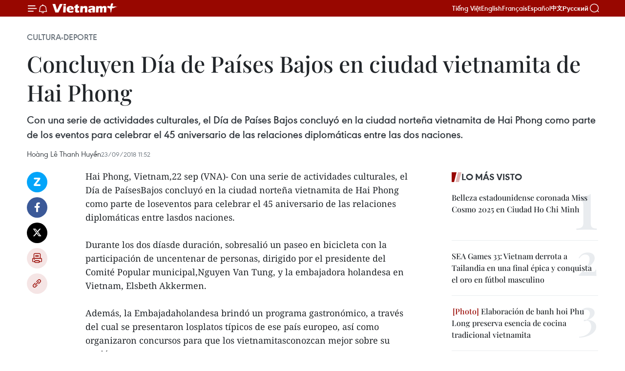

--- FILE ---
content_type: text/html;charset=utf-8
request_url: https://es.vietnamplus.vn/concluyen-dia-de-paises-bajos-en-ciudad-vietnamita-de-hai-phong-post93188.vnp
body_size: 21903
content:
<!DOCTYPE html> <html lang="es" class="es"> <head> <title>Concluyen Día de Países Bajos en ciudad vietnamita de Hai Phong | Vietnam+ (VietnamPlus)</title> <meta name="description" content="Con una serie de actividades culturales, el Día de Países Bajos concluyó en la ciudad norteña vietnamita de Hai Phong como parte de los eventos para celebrar el 45 aniversario de las relaciones diplomáticas entre las dos naciones."/> <meta name="keywords" content=""/> <meta name="news_keywords" content=""/> <meta http-equiv="Content-Type" content="text/html; charset=utf-8" /> <meta http-equiv="X-UA-Compatible" content="IE=edge"/> <meta http-equiv="refresh" content="1800" /> <meta name="revisit-after" content="1 days" /> <meta name="viewport" content="width=device-width, initial-scale=1"> <meta http-equiv="content-language" content="vi" /> <meta name="format-detection" content="telephone=no"/> <meta name="format-detection" content="address=no"/> <meta name="apple-mobile-web-app-capable" content="yes"> <meta name="apple-mobile-web-app-status-bar-style" content="black"> <meta name="apple-mobile-web-app-title" content="Vietnam+ (VietnamPlus)"/> <meta name="referrer" content="no-referrer-when-downgrade"/> <link rel="shortcut icon" href="https://media.vietnamplus.vn/assets/web/styles/img/favicon.ico" type="image/x-icon" /> <link rel="preconnect" href="https://media.vietnamplus.vn"/> <link rel="dns-prefetch" href="https://media.vietnamplus.vn"/> <link rel="preconnect" href="//www.google-analytics.com" /> <link rel="preconnect" href="//www.googletagmanager.com" /> <link rel="preconnect" href="//stc.za.zaloapp.com" /> <link rel="preconnect" href="//fonts.googleapis.com" /> <link rel="preconnect" href="//pagead2.googlesyndication.com"/> <link rel="preconnect" href="//tpc.googlesyndication.com"/> <link rel="preconnect" href="//securepubads.g.doubleclick.net"/> <link rel="preconnect" href="//accounts.google.com"/> <link rel="preconnect" href="//adservice.google.com"/> <link rel="preconnect" href="//adservice.google.com.vn"/> <link rel="preconnect" href="//www.googletagservices.com"/> <link rel="preconnect" href="//partner.googleadservices.com"/> <link rel="preconnect" href="//tpc.googlesyndication.com"/> <link rel="preconnect" href="//za.zdn.vn"/> <link rel="preconnect" href="//sp.zalo.me"/> <link rel="preconnect" href="//connect.facebook.net"/> <link rel="preconnect" href="//www.facebook.com"/> <link rel="dns-prefetch" href="//www.google-analytics.com" /> <link rel="dns-prefetch" href="//www.googletagmanager.com" /> <link rel="dns-prefetch" href="//stc.za.zaloapp.com" /> <link rel="dns-prefetch" href="//fonts.googleapis.com" /> <link rel="dns-prefetch" href="//pagead2.googlesyndication.com"/> <link rel="dns-prefetch" href="//tpc.googlesyndication.com"/> <link rel="dns-prefetch" href="//securepubads.g.doubleclick.net"/> <link rel="dns-prefetch" href="//accounts.google.com"/> <link rel="dns-prefetch" href="//adservice.google.com"/> <link rel="dns-prefetch" href="//adservice.google.com.vn"/> <link rel="dns-prefetch" href="//www.googletagservices.com"/> <link rel="dns-prefetch" href="//partner.googleadservices.com"/> <link rel="dns-prefetch" href="//tpc.googlesyndication.com"/> <link rel="dns-prefetch" href="//za.zdn.vn"/> <link rel="dns-prefetch" href="//sp.zalo.me"/> <link rel="dns-prefetch" href="//connect.facebook.net"/> <link rel="dns-prefetch" href="//www.facebook.com"/> <link rel="dns-prefetch" href="//graph.facebook.com"/> <link rel="dns-prefetch" href="//static.xx.fbcdn.net"/> <link rel="dns-prefetch" href="//staticxx.facebook.com"/> <script> var cmsConfig = { domainDesktop: 'https://es.vietnamplus.vn', domainMobile: 'https://es.vietnamplus.vn', domainApi: 'https://es-api.vietnamplus.vn', domainStatic: 'https://media.vietnamplus.vn', domainLog: 'https://es-log.vietnamplus.vn', googleAnalytics: 'G\-TGHDMM2RPP', siteId: 0, pageType: 1, objectId: 93188, adsZone: 367, allowAds: true, adsLazy: true, antiAdblock: true, }; if (window.location.protocol !== 'https:' && window.location.hostname.indexOf('vietnamplus.vn') !== -1) { window.location = 'https://' + window.location.hostname + window.location.pathname + window.location.hash; } var USER_AGENT=window.navigator&&(window.navigator.userAgent||window.navigator.vendor)||window.opera||"",IS_MOBILE=/Android|webOS|iPhone|iPod|BlackBerry|Windows Phone|IEMobile|Mobile Safari|Opera Mini/i.test(USER_AGENT),IS_REDIRECT=!1;function setCookie(e,o,i){var n=new Date,i=(n.setTime(n.getTime()+24*i*60*60*1e3),"expires="+n.toUTCString());document.cookie=e+"="+o+"; "+i+";path=/;"}function getCookie(e){var o=document.cookie.indexOf(e+"="),i=o+e.length+1;return!o&&e!==document.cookie.substring(0,e.length)||-1===o?null:(-1===(e=document.cookie.indexOf(";",i))&&(e=document.cookie.length),unescape(document.cookie.substring(i,e)))}IS_MOBILE&&getCookie("isDesktop")&&(setCookie("isDesktop",1,-1),window.location=window.location.pathname.replace(".amp", ".vnp")+window.location.search,IS_REDIRECT=!0); </script> <script> if(USER_AGENT && USER_AGENT.indexOf("facebot") <= 0 && USER_AGENT.indexOf("facebookexternalhit") <= 0) { var query = ''; var hash = ''; if (window.location.search) query = window.location.search; if (window.location.hash) hash = window.location.hash; var canonicalUrl = 'https://es.vietnamplus.vn/concluyen-dia-de-paises-bajos-en-ciudad-vietnamita-de-hai-phong-post93188.vnp' + query + hash ; var curUrl = decodeURIComponent(window.location.href); if(!location.port && canonicalUrl.startsWith("http") && curUrl != canonicalUrl){ window.location.replace(canonicalUrl); } } </script> <meta property="fb:pages" content="120834779440" /> <meta property="fb:app_id" content="1960985707489919" /> <meta name="author" content="Vietnam+ (VietnamPlus)" /> <meta name="copyright" content="Copyright © 2026 by Vietnam+ (VietnamPlus)" /> <meta name="RATING" content="GENERAL" /> <meta name="GENERATOR" content="Vietnam+ (VietnamPlus)" /> <meta content="Vietnam+ (VietnamPlus)" itemprop="sourceOrganization" name="source"/> <meta content="news" itemprop="genre" name="medium"/> <meta name="robots" content="noarchive, max-image-preview:large, index, follow" /> <meta name="GOOGLEBOT" content="noarchive, max-image-preview:large, index, follow" /> <link rel="canonical" href="https://es.vietnamplus.vn/concluyen-dia-de-paises-bajos-en-ciudad-vietnamita-de-hai-phong-post93188.vnp" /> <meta property="og:site_name" content="Vietnam+ (VietnamPlus)"/> <meta property="og:rich_attachment" content="true"/> <meta property="og:type" content="article"/> <meta property="og:url" content="https://es.vietnamplus.vn/concluyen-dia-de-paises-bajos-en-ciudad-vietnamita-de-hai-phong-post93188.vnp"/> <meta property="og:image" content="https://mediaes.vietnamplus.vn/images/70bfeb50a942ce45c8e8249230c63867ced5ff4248c9529ad1c14b7c7e51b4415058ed4ab78106148e832f1933dfcbaf42257597d8639ccd590227a576f59bf9/Bike_ride.jpg.webp"/> <meta property="og:image:width" content="1200"/> <meta property="og:image:height" content="630"/> <meta property="og:title" content="Concluyen Día de Países Bajos en ciudad vietnamita de Hai Phong"/> <meta property="og:description" content="Con una serie de actividades culturales, el Día de Países Bajos concluyó en la ciudad norteña vietnamita de Hai Phong como parte de los eventos para celebrar el 45 aniversario de las relaciones diplomáticas entre las dos naciones."/> <meta name="twitter:card" value="summary"/> <meta name="twitter:url" content="https://es.vietnamplus.vn/concluyen-dia-de-paises-bajos-en-ciudad-vietnamita-de-hai-phong-post93188.vnp"/> <meta name="twitter:title" content="Concluyen Día de Países Bajos en ciudad vietnamita de Hai Phong"/> <meta name="twitter:description" content="Con una serie de actividades culturales, el Día de Países Bajos concluyó en la ciudad norteña vietnamita de Hai Phong como parte de los eventos para celebrar el 45 aniversario de las relaciones diplomáticas entre las dos naciones."/> <meta name="twitter:image" content="https://mediaes.vietnamplus.vn/images/70bfeb50a942ce45c8e8249230c63867ced5ff4248c9529ad1c14b7c7e51b4415058ed4ab78106148e832f1933dfcbaf42257597d8639ccd590227a576f59bf9/Bike_ride.jpg.webp"/> <meta name="twitter:site" content="@Vietnam+ (VietnamPlus)"/> <meta name="twitter:creator" content="@Vietnam+ (VietnamPlus)"/> <meta property="article:publisher" content="https://www.facebook.com/VietnamPlus" /> <meta property="article:tag" content=""/> <meta property="article:section" content="Cultura-Deporte" /> <meta property="article:published_time" content="2018-09-23T18:52:00+0700"/> <meta property="article:modified_time" content="2018-09-23T18:57:02+0700"/> <script type="application/ld+json"> { "@context": "http://schema.org", "@type": "Organization", "name": "Vietnam+ (VietnamPlus)", "url": "https://es.vietnamplus.vn", "logo": "https://media.vietnamplus.vn/assets/web/styles/img/logo.png", "foundingDate": "2008", "founders": [ { "@type": "Person", "name": "Thông tấn xã Việt Nam (TTXVN)" } ], "address": [ { "@type": "PostalAddress", "streetAddress": "Số 05 Lý Thường Kiệt - Hà Nội - Việt Nam", "addressLocality": "Hà Nội City", "addressRegion": "Northeast", "postalCode": "100000", "addressCountry": "VNM" } ], "contactPoint": [ { "@type": "ContactPoint", "telephone": "+84-243-941-1349", "contactType": "customer service" }, { "@type": "ContactPoint", "telephone": "+84-243-941-1348", "contactType": "customer service" } ], "sameAs": [ "https://www.facebook.com/VietnamPlus", "https://www.tiktok.com/@vietnamplus", "https://twitter.com/vietnamplus", "https://www.youtube.com/c/BaoVietnamPlus" ] } </script> <script type="application/ld+json"> { "@context" : "https://schema.org", "@type" : "WebSite", "name": "Vietnam+ (VietnamPlus)", "url": "https://es.vietnamplus.vn", "alternateName" : "Báo điện tử VIETNAMPLUS, Cơ quan của Thông tấn xã Việt Nam (TTXVN)", "potentialAction": { "@type": "SearchAction", "target": { "@type": "EntryPoint", "urlTemplate": "https://es.vietnamplus.vn/search/?q={search_term_string}" }, "query-input": "required name=search_term_string" } } </script> <script type="application/ld+json"> { "@context":"http://schema.org", "@type":"BreadcrumbList", "itemListElement":[ { "@type":"ListItem", "position":1, "item":{ "@id":"https://es.vietnamplus.vn/cultura-deporte/", "name":"Cultura-Deporte" } } ] } </script> <script type="application/ld+json"> { "@context": "http://schema.org", "@type": "NewsArticle", "mainEntityOfPage":{ "@type":"WebPage", "@id":"https://es.vietnamplus.vn/concluyen-dia-de-paises-bajos-en-ciudad-vietnamita-de-hai-phong-post93188.vnp" }, "headline": "Concluyen Día de Países Bajos en ciudad vietnamita de Hai Phong", "description": "Con una serie de actividades culturales, el Día de Países Bajos concluyó en la ciudad norteña vietnamita de Hai Phong como parte de los eventos para celebrar el 45 aniversario de las relaciones diplomáticas entre las dos naciones.", "image": { "@type": "ImageObject", "url": "https://mediaes.vietnamplus.vn/images/70bfeb50a942ce45c8e8249230c63867ced5ff4248c9529ad1c14b7c7e51b4415058ed4ab78106148e832f1933dfcbaf42257597d8639ccd590227a576f59bf9/Bike_ride.jpg.webp", "width" : 1200, "height" : 675 }, "datePublished": "2018-09-23T18:52:00+0700", "dateModified": "2018-09-23T18:57:02+0700", "author": { "@type": "Person", "name": "Hoàng Lê Thanh Huyền" }, "publisher": { "@type": "Organization", "name": "Vietnam+ (VietnamPlus)", "logo": { "@type": "ImageObject", "url": "https://media.vietnamplus.vn/assets/web/styles/img/logo.png" } } } </script> <link rel="preload" href="https://media.vietnamplus.vn/assets/web/styles/css/main.min-1.0.14.css" as="style"> <link rel="preload" href="https://media.vietnamplus.vn/assets/web/js/main.min-1.0.33.js" as="script"> <link rel="preload" href="https://media.vietnamplus.vn/assets/web/js/detail.min-1.0.15.js" as="script"> <link rel="preload" href="https://common.mcms.one/assets/styles/css/vietnamplus-1.0.0.css" as="style"> <link rel="stylesheet" href="https://common.mcms.one/assets/styles/css/vietnamplus-1.0.0.css"> <link id="cms-style" rel="stylesheet" href="https://media.vietnamplus.vn/assets/web/styles/css/main.min-1.0.14.css"> <script type="text/javascript"> var _metaOgUrl = 'https://es.vietnamplus.vn/concluyen-dia-de-paises-bajos-en-ciudad-vietnamita-de-hai-phong-post93188.vnp'; var page_title = document.title; var tracked_url = window.location.pathname + window.location.search + window.location.hash; var cate_path = 'cultura-deporte'; if (cate_path.length > 0) { tracked_url = "/" + cate_path + tracked_url; } </script> <script async="" src="https://www.googletagmanager.com/gtag/js?id=G-TGHDMM2RPP"></script> <script> window.dataLayer = window.dataLayer || []; function gtag(){dataLayer.push(arguments);} gtag('js', new Date()); gtag('config', 'G-TGHDMM2RPP', {page_path: tracked_url}); </script> <script>window.dataLayer = window.dataLayer || [];dataLayer.push({'pageCategory': '/cultura\-deporte'});</script> <script> window.dataLayer = window.dataLayer || []; dataLayer.push({ 'event': 'Pageview', 'articleId': '93188', 'articleTitle': 'Concluyen Día de Países Bajos en ciudad vietnamita de Hai Phong', 'articleCategory': 'Cultura-Deporte', 'articleAlowAds': true, 'articleAuthor': 'Hoàng Lê Thanh Huyền', 'articleType': 'detail', 'articlePublishDate': '2018-09-23T18:52:00+0700', 'articleThumbnail': 'https://mediaes.vietnamplus.vn/images/70bfeb50a942ce45c8e8249230c63867ced5ff4248c9529ad1c14b7c7e51b4415058ed4ab78106148e832f1933dfcbaf42257597d8639ccd590227a576f59bf9/Bike_ride.jpg.webp', 'articleShortUrl': 'https://es.vietnamplus.vn/concluyen-dia-de-paises-bajos-en-ciudad-vietnamita-de-hai-phong-post93188.vnp', 'articleFullUrl': 'https://es.vietnamplus.vn/concluyen-dia-de-paises-bajos-en-ciudad-vietnamita-de-hai-phong-post93188.vnp', }); </script> <script> window.dataLayer = window.dataLayer || []; dataLayer.push({'articleAuthor': 'Hoàng Lê Thanh Huyền', 'articleAuthorID': '0'}); </script> <script type='text/javascript'> gtag('event', 'article_page',{ 'articleId': '93188', 'articleTitle': 'Concluyen Día de Países Bajos en ciudad vietnamita de Hai Phong', 'articleCategory': 'Cultura-Deporte', 'articleAlowAds': true, 'articleAuthor': 'Hoàng Lê Thanh Huyền', 'articleType': 'detail', 'articlePublishDate': '2018-09-23T18:52:00+0700', 'articleThumbnail': 'https://mediaes.vietnamplus.vn/images/70bfeb50a942ce45c8e8249230c63867ced5ff4248c9529ad1c14b7c7e51b4415058ed4ab78106148e832f1933dfcbaf42257597d8639ccd590227a576f59bf9/Bike_ride.jpg.webp', 'articleShortUrl': 'https://es.vietnamplus.vn/concluyen-dia-de-paises-bajos-en-ciudad-vietnamita-de-hai-phong-post93188.vnp', 'articleFullUrl': 'https://es.vietnamplus.vn/concluyen-dia-de-paises-bajos-en-ciudad-vietnamita-de-hai-phong-post93188.vnp', }); </script> <script>(function(w,d,s,l,i){w[l]=w[l]||[];w[l].push({'gtm.start': new Date().getTime(),event:'gtm.js'});var f=d.getElementsByTagName(s)[0], j=d.createElement(s),dl=l!='dataLayer'?'&l='+l:'';j.async=true;j.src= 'https://www.googletagmanager.com/gtm.js?id='+i+dl;f.parentNode.insertBefore(j,f); })(window,document,'script','dataLayer','GTM-5WM58F3N');</script> <script type="text/javascript"> !function(){"use strict";function e(e){var t=!(arguments.length>1&&void 0!==arguments[1])||arguments[1],c=document.createElement("script");c.src=e,t?c.type="module":(c.async=!0,c.type="text/javascript",c.setAttribute("nomodule",""));var n=document.getElementsByTagName("script")[0];n.parentNode.insertBefore(c,n)}!function(t,c){!function(t,c,n){var a,o,r;n.accountId=c,null!==(a=t.marfeel)&&void 0!==a||(t.marfeel={}),null!==(o=(r=t.marfeel).cmd)&&void 0!==o||(r.cmd=[]),t.marfeel.config=n;var i="https://sdk.mrf.io/statics";e("".concat(i,"/marfeel-sdk.js?id=").concat(c),!0),e("".concat(i,"/marfeel-sdk.es5.js?id=").concat(c),!1)}(t,c,arguments.length>2&&void 0!==arguments[2]?arguments[2]:{})}(window,2272,{} )}(); </script> <script async src="https://sp.zalo.me/plugins/sdk.js"></script> </head> <body class="detail-page"> <div id="sdaWeb_SdaMasthead" class="rennab rennab-top" data-platform="1" data-position="Web_SdaMasthead"> </div> <header class=" site-header"> <div class="sticky"> <div class="container"> <i class="ic-menu"></i> <i class="ic-bell"></i> <div id="header-news" class="pick-news hidden" data-source="header-latest-news"></div> <a class="small-logo" href="/" title="Vietnam+ (VietnamPlus)">Vietnam+ (VietnamPlus)</a> <ul class="menu"> <li> <a href="https://www.vietnamplus.vn" title="Tiếng Việt" target="_blank">Tiếng Việt</a> </li> <li> <a href="https://en.vietnamplus.vn" title="English" target="_blank" rel="nofollow">English</a> </li> <li> <a href="https://fr.vietnamplus.vn" title="Français" target="_blank" rel="nofollow">Français</a> </li> <li> <a href="https://es.vietnamplus.vn" title="Español" target="_blank" rel="nofollow">Español</a> </li> <li> <a href="https://zh.vietnamplus.vn" title="中文" target="_blank" rel="nofollow">中文</a> </li> <li> <a href="https://ru.vietnamplus.vn" title="Русский" target="_blank" rel="nofollow">Русский</a> </li> </ul> <div class="search-wrapper"> <i class="ic-search"></i> <input type="text" class="search txtsearch" placeholder="Palabra clave"> </div> </div> </div> </header> <div class="site-body"> <div id="sdaWeb_SdaBackground" class="rennab " data-platform="1" data-position="Web_SdaBackground"> </div> <div class="container"> <div class="breadcrumb breadcrumb-detail"> <h2 class="main"> <a href="https://es.vietnamplus.vn/cultura-deporte/" title="Cultura-Deporte" class="active">Cultura-Deporte</a> </h2> </div> <div id="sdaWeb_SdaTop" class="rennab " data-platform="1" data-position="Web_SdaTop"> </div> <div class="article"> <h1 class="article__title cms-title "> Concluyen Día de Países Bajos en ciudad vietnamita de Hai Phong </h1> <div class="article__sapo cms-desc"> Con una serie de actividades culturales, el Día de Países Bajos concluyó en la ciudad norteña vietnamita de Hai Phong como parte de los eventos para celebrar el 45 aniversario de las relaciones diplomáticas entre las dos naciones. </div> <div id="sdaWeb_SdaArticleAfterSapo" class="rennab " data-platform="1" data-position="Web_SdaArticleAfterSapo"> </div> <div class="article__meta"> <span class="author cms-author">Hoàng Lê Thanh Huyền</span> <time class="time" datetime="2018-09-23T18:52:00+0700" data-time="1537703520" data-friendly="false">domingo, septiembre 23, 2018 18:52</time> <meta class="cms-date" itemprop="datePublished" content="2018-09-23T18:52:00+0700"> </div> <div class="col"> <div class="main-col content-col"> <div class="article__body zce-content-body cms-body" itemprop="articleBody"> <div class="social-pin sticky article__social"> <a href="javascript:void(0);" class="zl zalo-share-button" title="Zalo" data-href="https://es.vietnamplus.vn/concluyen-dia-de-paises-bajos-en-ciudad-vietnamita-de-hai-phong-post93188.vnp" data-oaid="4486284411240520426" data-layout="1" data-color="blue" data-customize="true">Zalo</a> <a href="javascript:void(0);" class="item fb" data-href="https://es.vietnamplus.vn/concluyen-dia-de-paises-bajos-en-ciudad-vietnamita-de-hai-phong-post93188.vnp" data-rel="facebook" title="Facebook">Facebook</a> <a href="javascript:void(0);" class="item tw" data-href="https://es.vietnamplus.vn/concluyen-dia-de-paises-bajos-en-ciudad-vietnamita-de-hai-phong-post93188.vnp" data-rel="twitter" title="Twitter">Twitter</a> <a href="javascript:void(0);" class="bookmark sendbookmark hidden" onclick="ME.sendBookmark(this, 93188);" data-id="93188" title="Marcador">Marcador</a> <a href="javascript:void(0);" class="print sendprint" title="Print" data-href="/print-93188.html">Imprimir</a> <a href="javascript:void(0);" class="item link" data-href="https://es.vietnamplus.vn/concluyen-dia-de-paises-bajos-en-ciudad-vietnamita-de-hai-phong-post93188.vnp" data-rel="copy" title="Copy link">Copy link</a> </div> <div class="ExternalClass4A8C31F1096F43258740ABECEA73408E"> Hai Phong, Vietnam,22 sep (VNA)- Con una serie de actividades culturales, el Día de PaísesBajos concluyó en la ciudad norteña vietnamita de Hai Phong como parte de loseventos para celebrar el 45 aniversario de las relaciones diplomáticas entre lasdos naciones. <br> <br> Durante los dos díasde duración, sobresalió un paseo en bicicleta con la participación de uncentenar de personas, dirigido por el presidente del Comité Popular municipal,Nguyen Van Tung, y la embajadora holandesa en Vietnam, Elsbeth Akkermen. <br> <br> Además, la Embajadaholandesa brindó un programa gastronómico, a través del cual se presentaron losplatos típicos de ese país europeo, así como organizaron concursos para que los vietnamitasconozcan mejor sobre su nación. <br> <br> De acuerdo con la diplomática, se trata de una oportunidad para compartir conocimientos acerca delos asuntos relacionados con la macroeconomía como la construcción de puertointeligente y la protección del medio ambiente. <br> <br> Van Tung reiteróque en la actualidad, esta urbe portuaria vietnamita registra diez proyectos deinversiones de empresas holandesas por el valor de cerca de 130 millones de dólares. <br> <br> Hai Phong valoraaltamente los aportes de los amigos holandeses al proceso del desarrollo socioeconómicomunicipal y desea recibir más inversiones de Países Bajos, agregó.-VNA
</div> <div class="article__author cms-author">Hoàng Lê Thanh Huyền</div> <div class="article__source"> <div class="source"> <span class="name">source</span> </div> </div> <div id="sdaWeb_SdaArticleAfterBody" class="rennab " data-platform="1" data-position="Web_SdaArticleAfterBody"> </div> </div> <div id="sdaWeb_SdaArticleAfterTag" class="rennab " data-platform="1" data-position="Web_SdaArticleAfterTag"> </div> <div class="wrap-social"> <div class="social-pin article__social"> <a href="javascript:void(0);" class="zl zalo-share-button" title="Zalo" data-href="https://es.vietnamplus.vn/concluyen-dia-de-paises-bajos-en-ciudad-vietnamita-de-hai-phong-post93188.vnp" data-oaid="4486284411240520426" data-layout="1" data-color="blue" data-customize="true">Zalo</a> <a href="javascript:void(0);" class="item fb" data-href="https://es.vietnamplus.vn/concluyen-dia-de-paises-bajos-en-ciudad-vietnamita-de-hai-phong-post93188.vnp" data-rel="facebook" title="Facebook">Facebook</a> <a href="javascript:void(0);" class="item tw" data-href="https://es.vietnamplus.vn/concluyen-dia-de-paises-bajos-en-ciudad-vietnamita-de-hai-phong-post93188.vnp" data-rel="twitter" title="Twitter">Twitter</a> <a href="javascript:void(0);" class="bookmark sendbookmark hidden" onclick="ME.sendBookmark(this, 93188);" data-id="93188" title="Marcador">Marcador</a> <a href="javascript:void(0);" class="print sendprint" title="Print" data-href="/print-93188.html">Imprimir</a> <a href="javascript:void(0);" class="item link" data-href="https://es.vietnamplus.vn/concluyen-dia-de-paises-bajos-en-ciudad-vietnamita-de-hai-phong-post93188.vnp" data-rel="copy" title="Copy link">Copy link</a> </div> <a href="https://news.google.com/publications/CAAqBwgKMN-18wowlLWFAw?hl=vi&gl=VN&ceid=VN%3Avi" class="google-news" target="_blank" title="Google News">Seguir VietnamPlus</a> </div> <div id="sdaWeb_SdaArticleAfterBody1" class="rennab " data-platform="1" data-position="Web_SdaArticleAfterBody1"> </div> <div id="sdaWeb_SdaArticleAfterBody2" class="rennab " data-platform="1" data-position="Web_SdaArticleAfterBody2"> </div> <div class="timeline secondary"> <h3 class="box-heading"> <a href="https://es.vietnamplus.vn/cultura-deporte/" title="Cultura-Deporte" class="title"> Ver más </a> </h3> <div class="box-content content-list" data-source="recommendation-367"> <article class="story" data-id="231160"> <figure class="story__thumb"> <a class="cms-link" href="https://es.vietnamplus.vn/conmemoran-aniversario-106-del-natalicio-del-fundador-de-la-sangha-budista-hoa-hao-post231160.vnp" title="Conmemoran aniversario 106 del natalicio del fundador de la sangha budista Hoa Hao"> <img class="lazyload" src="[data-uri]" data-src="https://mediaes.vietnamplus.vn/images/10b35e7ea1400aaa9dc54a12ae7fa3dc8272a6a2b07f6aad7357c046c827bdd37cba3a526c1c99a7173d2f3abe13b8b9dbf4f76d0fec49e9f83a3613c76bbde5/phat1-13126.jpg.webp" data-srcset="https://mediaes.vietnamplus.vn/images/10b35e7ea1400aaa9dc54a12ae7fa3dc8272a6a2b07f6aad7357c046c827bdd37cba3a526c1c99a7173d2f3abe13b8b9dbf4f76d0fec49e9f83a3613c76bbde5/phat1-13126.jpg.webp 1x, https://mediaes.vietnamplus.vn/images/5aea9544c4e23fb9a0759c3a0d478a6b8272a6a2b07f6aad7357c046c827bdd37cba3a526c1c99a7173d2f3abe13b8b9dbf4f76d0fec49e9f83a3613c76bbde5/phat1-13126.jpg.webp 2x" alt="Conmemoran aniversario 106 del natalicio del fundador de la sangha budista Hoa Hao (Foto: VNA)"> <noscript><img src="https://mediaes.vietnamplus.vn/images/10b35e7ea1400aaa9dc54a12ae7fa3dc8272a6a2b07f6aad7357c046c827bdd37cba3a526c1c99a7173d2f3abe13b8b9dbf4f76d0fec49e9f83a3613c76bbde5/phat1-13126.jpg.webp" srcset="https://mediaes.vietnamplus.vn/images/10b35e7ea1400aaa9dc54a12ae7fa3dc8272a6a2b07f6aad7357c046c827bdd37cba3a526c1c99a7173d2f3abe13b8b9dbf4f76d0fec49e9f83a3613c76bbde5/phat1-13126.jpg.webp 1x, https://mediaes.vietnamplus.vn/images/5aea9544c4e23fb9a0759c3a0d478a6b8272a6a2b07f6aad7357c046c827bdd37cba3a526c1c99a7173d2f3abe13b8b9dbf4f76d0fec49e9f83a3613c76bbde5/phat1-13126.jpg.webp 2x" alt="Conmemoran aniversario 106 del natalicio del fundador de la sangha budista Hoa Hao (Foto: VNA)" class="image-fallback"></noscript> </a> </figure> <h2 class="story__heading" data-tracking="231160"> <a class=" cms-link" href="https://es.vietnamplus.vn/conmemoran-aniversario-106-del-natalicio-del-fundador-de-la-sangha-budista-hoa-hao-post231160.vnp" title="Conmemoran aniversario 106 del natalicio del fundador de la sangha budista Hoa Hao"> Conmemoran aniversario 106 del natalicio del fundador de la sangha budista Hoa Hao </a> </h2> <time class="time" datetime="2026-01-13T16:59:02+0700" data-time="1768298342"> 13/01/2026 16:59 </time> <div class="story__summary story__shorten"> <p>La secta budista Hoa Hao celebró el natalicio de Huynh Phu So, destacando su legado de paz y caridad, y el papel activo de sus seguidores en el desarrollo social y la unidad nacional.</p> </div> </article> <article class="story" data-id="231156"> <figure class="story__thumb"> <a class="cms-link" href="https://es.vietnamplus.vn/concierto-especial-da-la-bienvenida-al-xiv-congreso-nacional-del-partido-post231156.vnp" title="Concierto especial da la bienvenida al XIV Congreso Nacional del Partido"> <img class="lazyload" src="[data-uri]" data-src="https://mediaes.vietnamplus.vn/images/08d6e2591940e2cafa2768324419a395c68da562558a17060bd68d856b66453cac13fe87adb4c787a9b75264e654c70081e4bcb427ae282580bbef04a0e02785/hgo09151-6-1963.jpg.webp" data-srcset="https://mediaes.vietnamplus.vn/images/08d6e2591940e2cafa2768324419a395c68da562558a17060bd68d856b66453cac13fe87adb4c787a9b75264e654c70081e4bcb427ae282580bbef04a0e02785/hgo09151-6-1963.jpg.webp 1x, https://mediaes.vietnamplus.vn/images/3973adb3d112c9d066e2764ecec202f1c68da562558a17060bd68d856b66453cac13fe87adb4c787a9b75264e654c70081e4bcb427ae282580bbef04a0e02785/hgo09151-6-1963.jpg.webp 2x" alt="El presidente de la Asociación de Música Clásica de Vietnam, Nguyen Van Than, habla en la conferencia de prensa (Fuente: VNA)"> <noscript><img src="https://mediaes.vietnamplus.vn/images/08d6e2591940e2cafa2768324419a395c68da562558a17060bd68d856b66453cac13fe87adb4c787a9b75264e654c70081e4bcb427ae282580bbef04a0e02785/hgo09151-6-1963.jpg.webp" srcset="https://mediaes.vietnamplus.vn/images/08d6e2591940e2cafa2768324419a395c68da562558a17060bd68d856b66453cac13fe87adb4c787a9b75264e654c70081e4bcb427ae282580bbef04a0e02785/hgo09151-6-1963.jpg.webp 1x, https://mediaes.vietnamplus.vn/images/3973adb3d112c9d066e2764ecec202f1c68da562558a17060bd68d856b66453cac13fe87adb4c787a9b75264e654c70081e4bcb427ae282580bbef04a0e02785/hgo09151-6-1963.jpg.webp 2x" alt="El presidente de la Asociación de Música Clásica de Vietnam, Nguyen Van Than, habla en la conferencia de prensa (Fuente: VNA)" class="image-fallback"></noscript> </a> </figure> <h2 class="story__heading" data-tracking="231156"> <a class=" cms-link" href="https://es.vietnamplus.vn/concierto-especial-da-la-bienvenida-al-xiv-congreso-nacional-del-partido-post231156.vnp" title="Concierto especial da la bienvenida al XIV Congreso Nacional del Partido"> Concierto especial da la bienvenida al XIV Congreso Nacional del Partido </a> </h2> <time class="time" datetime="2026-01-13T16:36:38+0700" data-time="1768296998"> 13/01/2026 16:36 </time> <div class="story__summary story__shorten"> <p>La Asociación de Música Clásica de Vietnam (AMV) anunció hoy que el próximo 17 de enero se realizará un concierto especial bajo el nombre “Anhelo de Primavera”, en saludo al XIV Congreso Nacional del Partido Comunista de Vietnam.</p> </div> </article> <article class="story" data-id="231140"> <figure class="story__thumb"> <a class="cms-link" href="https://es.vietnamplus.vn/sabores-de-vietnam-se-fusionan-con-la-cocina-europea-en-belgica-post231140.vnp" title="Sabores de Vietnam se fusionan con la cocina europea en Bélgica"> <img class="lazyload" src="[data-uri]" data-src="https://mediaes.vietnamplus.vn/images/10b35e7ea1400aaa9dc54a12ae7fa3dc44794a19b007c84beb4c64a9e4fa5c904c1a7e1af96141dde857598ca94907287d26c06fe204bf736e60a8a8667f3987/0801-nem-ran.jpg.webp" data-srcset="https://mediaes.vietnamplus.vn/images/10b35e7ea1400aaa9dc54a12ae7fa3dc44794a19b007c84beb4c64a9e4fa5c904c1a7e1af96141dde857598ca94907287d26c06fe204bf736e60a8a8667f3987/0801-nem-ran.jpg.webp 1x, https://mediaes.vietnamplus.vn/images/5aea9544c4e23fb9a0759c3a0d478a6b44794a19b007c84beb4c64a9e4fa5c904c1a7e1af96141dde857598ca94907287d26c06fe204bf736e60a8a8667f3987/0801-nem-ran.jpg.webp 2x" alt="Rollitos de primavera, plato popular de Vietnam (Foto: VNA)"> <noscript><img src="https://mediaes.vietnamplus.vn/images/10b35e7ea1400aaa9dc54a12ae7fa3dc44794a19b007c84beb4c64a9e4fa5c904c1a7e1af96141dde857598ca94907287d26c06fe204bf736e60a8a8667f3987/0801-nem-ran.jpg.webp" srcset="https://mediaes.vietnamplus.vn/images/10b35e7ea1400aaa9dc54a12ae7fa3dc44794a19b007c84beb4c64a9e4fa5c904c1a7e1af96141dde857598ca94907287d26c06fe204bf736e60a8a8667f3987/0801-nem-ran.jpg.webp 1x, https://mediaes.vietnamplus.vn/images/5aea9544c4e23fb9a0759c3a0d478a6b44794a19b007c84beb4c64a9e4fa5c904c1a7e1af96141dde857598ca94907287d26c06fe204bf736e60a8a8667f3987/0801-nem-ran.jpg.webp 2x" alt="Rollitos de primavera, plato popular de Vietnam (Foto: VNA)" class="image-fallback"></noscript> </a> </figure> <h2 class="story__heading" data-tracking="231140"> <a class=" cms-link" href="https://es.vietnamplus.vn/sabores-de-vietnam-se-fusionan-con-la-cocina-europea-en-belgica-post231140.vnp" title="Sabores de Vietnam se fusionan con la cocina europea en Bélgica"> Sabores de Vietnam se fusionan con la cocina europea en Bélgica </a> </h2> <time class="time" datetime="2026-01-13T11:21:09+0700" data-time="1768278069"> 13/01/2026 11:21 </time> <div class="story__summary story__shorten"> <p>Ingredientes tradicionales vietnamitas como los rollitos de primavera y los papeles de arroz están ganando popularidad en las cocinas europeas, especialmente en Bélgica, donde se reinventan con un toque occidental, según informa el medio belga rtbf.be.</p> </div> </article> <article class="story" data-id="231133"> <figure class="story__thumb"> <a class="cms-link" href="https://es.vietnamplus.vn/vietnamitas-celebran-clasificacion-del-equipo-sub-23-a-cuartos-de-final-de-copa-asiatica-de-futbol-post231133.vnp" title="Vietnamitas celebran clasificación del equipo sub-23 a cuartos de final de Copa Asiática de Fútbol "> <img class="lazyload" src="[data-uri]" data-src="https://mediaes.vietnamplus.vn/images/a1af0e25a1124e034d52602711cf572e2babc5b17d2a7e7050a6302bbcd073e5f71ae7708bed249794f44486262ab627f44ef1d150b8b3771776b52bfdb80c04/u23-viet-nam-1301-1.jpg.webp" data-srcset="https://mediaes.vietnamplus.vn/images/a1af0e25a1124e034d52602711cf572e2babc5b17d2a7e7050a6302bbcd073e5f71ae7708bed249794f44486262ab627f44ef1d150b8b3771776b52bfdb80c04/u23-viet-nam-1301-1.jpg.webp 1x, https://mediaes.vietnamplus.vn/images/6975f8604fb2a7f29e25e1e8a6482cc72babc5b17d2a7e7050a6302bbcd073e5f71ae7708bed249794f44486262ab627f44ef1d150b8b3771776b52bfdb80c04/u23-viet-nam-1301-1.jpg.webp 2x" alt="La victoria 1-0 de la selección nacional de fútbol Sub-23 ante Arabia Saudita lleva a Vietnam a los cuartos de final de la Copa Asiática (Fuente: VNA)"> <noscript><img src="https://mediaes.vietnamplus.vn/images/a1af0e25a1124e034d52602711cf572e2babc5b17d2a7e7050a6302bbcd073e5f71ae7708bed249794f44486262ab627f44ef1d150b8b3771776b52bfdb80c04/u23-viet-nam-1301-1.jpg.webp" srcset="https://mediaes.vietnamplus.vn/images/a1af0e25a1124e034d52602711cf572e2babc5b17d2a7e7050a6302bbcd073e5f71ae7708bed249794f44486262ab627f44ef1d150b8b3771776b52bfdb80c04/u23-viet-nam-1301-1.jpg.webp 1x, https://mediaes.vietnamplus.vn/images/6975f8604fb2a7f29e25e1e8a6482cc72babc5b17d2a7e7050a6302bbcd073e5f71ae7708bed249794f44486262ab627f44ef1d150b8b3771776b52bfdb80c04/u23-viet-nam-1301-1.jpg.webp 2x" alt="La victoria 1-0 de la selección nacional de fútbol Sub-23 ante Arabia Saudita lleva a Vietnam a los cuartos de final de la Copa Asiática (Fuente: VNA)" class="image-fallback"></noscript> </a> </figure> <h2 class="story__heading" data-tracking="231133"> <a class=" cms-link" href="https://es.vietnamplus.vn/vietnamitas-celebran-clasificacion-del-equipo-sub-23-a-cuartos-de-final-de-copa-asiatica-de-futbol-post231133.vnp" title="Vietnamitas celebran clasificación del equipo sub-23 a cuartos de final de Copa Asiática de Fútbol "> Vietnamitas celebran clasificación del equipo sub-23 a cuartos de final de Copa Asiática de Fútbol </a> </h2> <time class="time" datetime="2026-01-13T09:27:36+0700" data-time="1768271256"> 13/01/2026 09:27 </time> <div class="story__summary story__shorten"> <p>La selección Sub-23 de Vietnam venció 1-0 a Arabia Saudita y clasifica a cuartos de final de la Copa Asiática, con actuaciones destacadas de Trung Kien.</p> </div> </article> <article class="story" data-id="231131"> <figure class="story__thumb"> <a class="cms-link" href="https://es.vietnamplus.vn/recaudan-en-vietnam-mas-de-163-millones-de-dolares-en-derechos-de-autor-musicales-en-2025-post231131.vnp" title="Recaudan en Vietnam más de 16,3 millones de dólares en derechos de autor musicales en 2025"> <img class="lazyload" src="[data-uri]" data-src="https://mediaes.vietnamplus.vn/images/a1af0e25a1124e034d52602711cf572e736f22166b2bde818a9a42990f9633bdb608d4f7ca768ee00e2fdf4952614adc/dsc06168.jpg.webp" data-srcset="https://mediaes.vietnamplus.vn/images/a1af0e25a1124e034d52602711cf572e736f22166b2bde818a9a42990f9633bdb608d4f7ca768ee00e2fdf4952614adc/dsc06168.jpg.webp 1x, https://mediaes.vietnamplus.vn/images/6975f8604fb2a7f29e25e1e8a6482cc7736f22166b2bde818a9a42990f9633bdb608d4f7ca768ee00e2fdf4952614adc/dsc06168.jpg.webp 2x" alt="En la cita (Fuente: VNA)"> <noscript><img src="https://mediaes.vietnamplus.vn/images/a1af0e25a1124e034d52602711cf572e736f22166b2bde818a9a42990f9633bdb608d4f7ca768ee00e2fdf4952614adc/dsc06168.jpg.webp" srcset="https://mediaes.vietnamplus.vn/images/a1af0e25a1124e034d52602711cf572e736f22166b2bde818a9a42990f9633bdb608d4f7ca768ee00e2fdf4952614adc/dsc06168.jpg.webp 1x, https://mediaes.vietnamplus.vn/images/6975f8604fb2a7f29e25e1e8a6482cc7736f22166b2bde818a9a42990f9633bdb608d4f7ca768ee00e2fdf4952614adc/dsc06168.jpg.webp 2x" alt="En la cita (Fuente: VNA)" class="image-fallback"></noscript> </a> </figure> <h2 class="story__heading" data-tracking="231131"> <a class=" cms-link" href="https://es.vietnamplus.vn/recaudan-en-vietnam-mas-de-163-millones-de-dolares-en-derechos-de-autor-musicales-en-2025-post231131.vnp" title="Recaudan en Vietnam más de 16,3 millones de dólares en derechos de autor musicales en 2025"> Recaudan en Vietnam más de 16,3 millones de dólares en derechos de autor musicales en 2025 </a> </h2> <time class="time" datetime="2026-01-13T08:57:15+0700" data-time="1768269435"> 13/01/2026 08:57 </time> <div class="story__summary story__shorten"> <p>El Centro de Protección de los Derechos de Autor Musicales de Vietnam (VCPMC) recaudó más de 16 millones de dólares en 2025, con un crecimiento del 8% y una distribución de 10,3 millones.</p> </div> </article> <div id="sdaWeb_SdaNative1" class="rennab " data-platform="1" data-position="Web_SdaNative1"> </div> <article class="story" data-id="231117"> <figure class="story__thumb"> <a class="cms-link" href="https://es.vietnamplus.vn/mayor-estatua-de-buda-maitreya-en-la-cima-de-una-montana-de-asia-impresiona-a-los-visitantes-post231117.vnp" title="Mayor estatua de Buda Maitreya en la cima de una montaña de Asia impresiona a los visitantes"> <img class="lazyload" src="[data-uri]" data-src="https://mediaes.vietnamplus.vn/images/f2cfdaffcbbffbbec0d71290d7900648a17c32799df5ab5de9d025842e2818023fdd8142e477d3492246e95f12f8685c0afc8cb1b22e67744dac7df0102a376c/phat-di-lac-1-ava.jpg.webp" data-srcset="https://mediaes.vietnamplus.vn/images/f2cfdaffcbbffbbec0d71290d7900648a17c32799df5ab5de9d025842e2818023fdd8142e477d3492246e95f12f8685c0afc8cb1b22e67744dac7df0102a376c/phat-di-lac-1-ava.jpg.webp 1x, https://mediaes.vietnamplus.vn/images/847ed20b44bf25425787ff8567cd17cfa17c32799df5ab5de9d025842e2818023fdd8142e477d3492246e95f12f8685c0afc8cb1b22e67744dac7df0102a376c/phat-di-lac-1-ava.jpg.webp 2x" alt="Mayor estatua de Buda Maitreya en la cima de una montaña de Asia impresiona a los visitantes"> <noscript><img src="https://mediaes.vietnamplus.vn/images/f2cfdaffcbbffbbec0d71290d7900648a17c32799df5ab5de9d025842e2818023fdd8142e477d3492246e95f12f8685c0afc8cb1b22e67744dac7df0102a376c/phat-di-lac-1-ava.jpg.webp" srcset="https://mediaes.vietnamplus.vn/images/f2cfdaffcbbffbbec0d71290d7900648a17c32799df5ab5de9d025842e2818023fdd8142e477d3492246e95f12f8685c0afc8cb1b22e67744dac7df0102a376c/phat-di-lac-1-ava.jpg.webp 1x, https://mediaes.vietnamplus.vn/images/847ed20b44bf25425787ff8567cd17cfa17c32799df5ab5de9d025842e2818023fdd8142e477d3492246e95f12f8685c0afc8cb1b22e67744dac7df0102a376c/phat-di-lac-1-ava.jpg.webp 2x" alt="Mayor estatua de Buda Maitreya en la cima de una montaña de Asia impresiona a los visitantes" class="image-fallback"></noscript> </a> </figure> <h2 class="story__heading" data-tracking="231117"> <a class=" cms-link" href="https://es.vietnamplus.vn/mayor-estatua-de-buda-maitreya-en-la-cima-de-una-montana-de-asia-impresiona-a-los-visitantes-post231117.vnp" title="Mayor estatua de Buda Maitreya en la cima de una montaña de Asia impresiona a los visitantes"> <i class="ic-photo"></i> Mayor estatua de Buda Maitreya en la cima de una montaña de Asia impresiona a los visitantes </a> </h2> <time class="time" datetime="2026-01-13T08:15:00+0700" data-time="1768266900"> 13/01/2026 08:15 </time> <div class="story__summary story__shorten"> <p>La estatua de Buda Maitreya, ubicada en la pagoda de Phat Lon en la cima del monte Thien Cam Son, provincia de An Giang, es una importante obra espiritual que atrae a miles de turistas y fieles cada año. Con una altura de 33,6 metros, un peso de casi 1.700 toneladas y situada a más de 500 metros sobre el nivel del mar, fue reconocida en 2013 por la Organización de Récords de Asia como la "Estatua de Buda Maitreya más grande de Asia en la cima de una montaña".</p> </div> </article> <article class="story" data-id="231129"> <figure class="story__thumb"> <a class="cms-link" href="https://es.vietnamplus.vn/vietnam-elimina-a-arabia-saudita-y-avanza-a-cuartos-como-lider-del-grupo-a-en-la-copa-asiatica-sub-23-2026-post231129.vnp" title="Vietnam elimina a Arabia Saudita y avanza a cuartos como líder del Grupo A en la Copa Asiática sub-23 2026"> <img class="lazyload" src="[data-uri]" data-src="https://mediaes.vietnamplus.vn/images/[base64]/vna-potal-vck-u23-chau-a-2026-u23-viet-nam-dan-u23-a-rap-xe-ut-1-0-o-phut-65-8526153.jpg.webp" data-srcset="https://mediaes.vietnamplus.vn/images/[base64]/vna-potal-vck-u23-chau-a-2026-u23-viet-nam-dan-u23-a-rap-xe-ut-1-0-o-phut-65-8526153.jpg.webp 1x, https://mediaes.vietnamplus.vn/images/[base64]/vna-potal-vck-u23-chau-a-2026-u23-viet-nam-dan-u23-a-rap-xe-ut-1-0-o-phut-65-8526153.jpg.webp 2x" alt="Dinh Bac marca el primer gol para Vietnam Sub-23. (Foto: AFC/VNA)"> <noscript><img src="https://mediaes.vietnamplus.vn/images/[base64]/vna-potal-vck-u23-chau-a-2026-u23-viet-nam-dan-u23-a-rap-xe-ut-1-0-o-phut-65-8526153.jpg.webp" srcset="https://mediaes.vietnamplus.vn/images/[base64]/vna-potal-vck-u23-chau-a-2026-u23-viet-nam-dan-u23-a-rap-xe-ut-1-0-o-phut-65-8526153.jpg.webp 1x, https://mediaes.vietnamplus.vn/images/[base64]/vna-potal-vck-u23-chau-a-2026-u23-viet-nam-dan-u23-a-rap-xe-ut-1-0-o-phut-65-8526153.jpg.webp 2x" alt="Dinh Bac marca el primer gol para Vietnam Sub-23. (Foto: AFC/VNA)" class="image-fallback"></noscript> </a> </figure> <h2 class="story__heading" data-tracking="231129"> <a class=" cms-link" href="https://es.vietnamplus.vn/vietnam-elimina-a-arabia-saudita-y-avanza-a-cuartos-como-lider-del-grupo-a-en-la-copa-asiatica-sub-23-2026-post231129.vnp" title="Vietnam elimina a Arabia Saudita y avanza a cuartos como líder del Grupo A en la Copa Asiática sub-23 2026"> Vietnam elimina a Arabia Saudita y avanza a cuartos como líder del Grupo A en la Copa Asiática sub-23 2026 </a> </h2> <time class="time" datetime="2026-01-13T03:27:14+0700" data-time="1768249634"> 13/01/2026 03:27 </time> <div class="story__summary story__shorten"> <p>Vietnam Sub-23 sorprende al vencer 1-0 a Arabia Saudita y avanza a cuartos como líder del Grupo A en la Copa Asiática Sub-23 2026.</p> </div> </article> <article class="story" data-id="231097"> <figure class="story__thumb"> <a class="cms-link" href="https://es.vietnamplus.vn/hue-ordena-desmantelar-estructuras-ilegales-en-tumba-imperial-tras-el-tet-post231097.vnp" title="Hue ordena desmantelar estructuras ilegales en tumba imperial tras el Tet"> <img class="lazyload" src="[data-uri]" data-src="https://mediaes.vietnamplus.vn/images/10b35e7ea1400aaa9dc54a12ae7fa3dc2e0bf6f0ff787d13e110f783cd2faec9c4a73d7aa87d538e84d711a824593e92f44ef1d150b8b3771776b52bfdb80c04/thieu-tri2-110126.jpg.webp" data-srcset="https://mediaes.vietnamplus.vn/images/10b35e7ea1400aaa9dc54a12ae7fa3dc2e0bf6f0ff787d13e110f783cd2faec9c4a73d7aa87d538e84d711a824593e92f44ef1d150b8b3771776b52bfdb80c04/thieu-tri2-110126.jpg.webp 1x, https://mediaes.vietnamplus.vn/images/5aea9544c4e23fb9a0759c3a0d478a6b2e0bf6f0ff787d13e110f783cd2faec9c4a73d7aa87d538e84d711a824593e92f44ef1d150b8b3771776b52bfdb80c04/thieu-tri2-110126.jpg.webp 2x" alt="Estructura erigida ilegalmente frente al mausoleo de la Reina Madre Tu Du (Foto: VNA)"> <noscript><img src="https://mediaes.vietnamplus.vn/images/10b35e7ea1400aaa9dc54a12ae7fa3dc2e0bf6f0ff787d13e110f783cd2faec9c4a73d7aa87d538e84d711a824593e92f44ef1d150b8b3771776b52bfdb80c04/thieu-tri2-110126.jpg.webp" srcset="https://mediaes.vietnamplus.vn/images/10b35e7ea1400aaa9dc54a12ae7fa3dc2e0bf6f0ff787d13e110f783cd2faec9c4a73d7aa87d538e84d711a824593e92f44ef1d150b8b3771776b52bfdb80c04/thieu-tri2-110126.jpg.webp 1x, https://mediaes.vietnamplus.vn/images/5aea9544c4e23fb9a0759c3a0d478a6b2e0bf6f0ff787d13e110f783cd2faec9c4a73d7aa87d538e84d711a824593e92f44ef1d150b8b3771776b52bfdb80c04/thieu-tri2-110126.jpg.webp 2x" alt="Estructura erigida ilegalmente frente al mausoleo de la Reina Madre Tu Du (Foto: VNA)" class="image-fallback"></noscript> </a> </figure> <h2 class="story__heading" data-tracking="231097"> <a class=" cms-link" href="https://es.vietnamplus.vn/hue-ordena-desmantelar-estructuras-ilegales-en-tumba-imperial-tras-el-tet-post231097.vnp" title="Hue ordena desmantelar estructuras ilegales en tumba imperial tras el Tet"> Hue ordena desmantelar estructuras ilegales en tumba imperial tras el Tet </a> </h2> <time class="time" datetime="2026-01-12T14:14:20+0700" data-time="1768202060"> 12/01/2026 14:14 </time> <div class="story__summary story__shorten"> <p>Las autoridades de la central ciudad vietnamita de Hue ordenaron el desmantelamiento de una estructura de madera erigida ilegalmente dentro del área central de la tumba del Emperador Thieu Tri, un sitio patrimonial de la humanidad, inmediatamente después de las festividades del Año Nuevo Lunar (Tet).</p> </div> </article> <article class="story" data-id="231083"> <figure class="story__thumb"> <a class="cms-link" href="https://es.vietnamplus.vn/miles-de-corredores-participan-en-el-maraton-de-ho-chi-minh-post231083.vnp" title="Miles de corredores participan en el Maratón de Ho Chi Minh"> <img class="lazyload" src="[data-uri]" data-src="https://mediaes.vietnamplus.vn/images/[base64]/vna-potal-gan-11000-van-dong-vien-tham-gia-giai-marathon-tp-ho-chi-minh-lan-thu-13-nam-2026-8523596.jpg.webp" data-srcset="https://mediaes.vietnamplus.vn/images/[base64]/vna-potal-gan-11000-van-dong-vien-tham-gia-giai-marathon-tp-ho-chi-minh-lan-thu-13-nam-2026-8523596.jpg.webp 1x, https://mediaes.vietnamplus.vn/images/[base64]/vna-potal-gan-11000-van-dong-vien-tham-gia-giai-marathon-tp-ho-chi-minh-lan-thu-13-nam-2026-8523596.jpg.webp 2x" alt="Atletas en el Maratón. (Fuente: VNA)"> <noscript><img src="https://mediaes.vietnamplus.vn/images/[base64]/vna-potal-gan-11000-van-dong-vien-tham-gia-giai-marathon-tp-ho-chi-minh-lan-thu-13-nam-2026-8523596.jpg.webp" srcset="https://mediaes.vietnamplus.vn/images/[base64]/vna-potal-gan-11000-van-dong-vien-tham-gia-giai-marathon-tp-ho-chi-minh-lan-thu-13-nam-2026-8523596.jpg.webp 1x, https://mediaes.vietnamplus.vn/images/[base64]/vna-potal-gan-11000-van-dong-vien-tham-gia-giai-marathon-tp-ho-chi-minh-lan-thu-13-nam-2026-8523596.jpg.webp 2x" alt="Atletas en el Maratón. (Fuente: VNA)" class="image-fallback"></noscript> </a> </figure> <h2 class="story__heading" data-tracking="231083"> <a class=" cms-link" href="https://es.vietnamplus.vn/miles-de-corredores-participan-en-el-maraton-de-ho-chi-minh-post231083.vnp" title="Miles de corredores participan en el Maratón de Ho Chi Minh"> Miles de corredores participan en el Maratón de Ho Chi Minh </a> </h2> <time class="time" datetime="2026-01-11T18:52:46+0700" data-time="1768132366"> 11/01/2026 18:52 </time> <div class="story__summary story__shorten"> <p>El 13.º Maratón de Ciudad Ho Chi Minh 2026 se llevó a cabo hoy, con la participación de alrededor de 11 mil atletas de 75 países y territorios.</p> </div> </article> <article class="story" data-id="231080"> <figure class="story__thumb"> <a class="cms-link" href="https://es.vietnamplus.vn/festival-de-musica-yoshine-2026-impulsa-y-reconoce-a-jovenes-talentos-musicales-vietnamitas-post231080.vnp" title="Festival de Música Yoshine 2026 impulsa y reconoce a jóvenes talentos musicales vietnamitas"> <img class="lazyload" src="[data-uri]" data-src="https://mediaes.vietnamplus.vn/images/21f6f6c8a9caf3e7a920a1cc360ad665f2e061c68a018d8a128d652a62c9c3a12d1c10963881d35b32dc7c41c77a3ee5/yo.jpg.webp" data-srcset="https://mediaes.vietnamplus.vn/images/21f6f6c8a9caf3e7a920a1cc360ad665f2e061c68a018d8a128d652a62c9c3a12d1c10963881d35b32dc7c41c77a3ee5/yo.jpg.webp 1x, https://mediaes.vietnamplus.vn/images/a95552f4682d1422d7f71166867df5e5f2e061c68a018d8a128d652a62c9c3a12d1c10963881d35b32dc7c41c77a3ee5/yo.jpg.webp 2x" alt="En la conferencia de prensa sobre el evento. (Fuente: nhandan.vn)"> <noscript><img src="https://mediaes.vietnamplus.vn/images/21f6f6c8a9caf3e7a920a1cc360ad665f2e061c68a018d8a128d652a62c9c3a12d1c10963881d35b32dc7c41c77a3ee5/yo.jpg.webp" srcset="https://mediaes.vietnamplus.vn/images/21f6f6c8a9caf3e7a920a1cc360ad665f2e061c68a018d8a128d652a62c9c3a12d1c10963881d35b32dc7c41c77a3ee5/yo.jpg.webp 1x, https://mediaes.vietnamplus.vn/images/a95552f4682d1422d7f71166867df5e5f2e061c68a018d8a128d652a62c9c3a12d1c10963881d35b32dc7c41c77a3ee5/yo.jpg.webp 2x" alt="En la conferencia de prensa sobre el evento. (Fuente: nhandan.vn)" class="image-fallback"></noscript> </a> </figure> <h2 class="story__heading" data-tracking="231080"> <a class=" cms-link" href="https://es.vietnamplus.vn/festival-de-musica-yoshine-2026-impulsa-y-reconoce-a-jovenes-talentos-musicales-vietnamitas-post231080.vnp" title="Festival de Música Yoshine 2026 impulsa y reconoce a jóvenes talentos musicales vietnamitas"> Festival de Música Yoshine 2026 impulsa y reconoce a jóvenes talentos musicales vietnamitas </a> </h2> <time class="time" datetime="2026-01-11T18:22:45+0700" data-time="1768130565"> 11/01/2026 18:22 </time> <div class="story__summary story__shorten"> <p>El Festival Nacional de Música Yoshine 2026 es un evento de alcance nacional dedicado a la educación musical y artística, concebido con un enfoque profesional, educativo, académico y artístico para descubrir, formar y honrar a jóvenes talentos musicales de Vietnam.</p> </div> </article> <article class="story" data-id="231034"> <figure class="story__thumb"> <a class="cms-link" href="https://es.vietnamplus.vn/vietnam-suma-segunda-victoria-en-copa-asiatica-de-futbol-sub-23-post231034.vnp" title="Vietnam suma segunda victoria en Copa Asiática de Fútbol Sub-23"> <img class="lazyload" src="[data-uri]" data-src="https://mediaes.vietnamplus.vn/images/18068d5f4d6550be0e90cb3c306a7c22243bf401b69f69d79da35eba9a6069b69d6f1a4d919cfb4e46b76e88a291d1d3f44ef1d150b8b3771776b52bfdb80c04/vietnamese-players.jpg.webp" data-srcset="https://mediaes.vietnamplus.vn/images/18068d5f4d6550be0e90cb3c306a7c22243bf401b69f69d79da35eba9a6069b69d6f1a4d919cfb4e46b76e88a291d1d3f44ef1d150b8b3771776b52bfdb80c04/vietnamese-players.jpg.webp 1x, https://mediaes.vietnamplus.vn/images/5600725eba817801ab1d6c9958648460243bf401b69f69d79da35eba9a6069b69d6f1a4d919cfb4e46b76e88a291d1d3f44ef1d150b8b3771776b52bfdb80c04/vietnamese-players.jpg.webp 2x" alt="Jugadores vietnamitas celebran el gol del capitán Van Khang. (Fuente: VNA)"> <noscript><img src="https://mediaes.vietnamplus.vn/images/18068d5f4d6550be0e90cb3c306a7c22243bf401b69f69d79da35eba9a6069b69d6f1a4d919cfb4e46b76e88a291d1d3f44ef1d150b8b3771776b52bfdb80c04/vietnamese-players.jpg.webp" srcset="https://mediaes.vietnamplus.vn/images/18068d5f4d6550be0e90cb3c306a7c22243bf401b69f69d79da35eba9a6069b69d6f1a4d919cfb4e46b76e88a291d1d3f44ef1d150b8b3771776b52bfdb80c04/vietnamese-players.jpg.webp 1x, https://mediaes.vietnamplus.vn/images/5600725eba817801ab1d6c9958648460243bf401b69f69d79da35eba9a6069b69d6f1a4d919cfb4e46b76e88a291d1d3f44ef1d150b8b3771776b52bfdb80c04/vietnamese-players.jpg.webp 2x" alt="Jugadores vietnamitas celebran el gol del capitán Van Khang. (Fuente: VNA)" class="image-fallback"></noscript> </a> </figure> <h2 class="story__heading" data-tracking="231034"> <a class=" cms-link" href="https://es.vietnamplus.vn/vietnam-suma-segunda-victoria-en-copa-asiatica-de-futbol-sub-23-post231034.vnp" title="Vietnam suma segunda victoria en Copa Asiática de Fútbol Sub-23"> Vietnam suma segunda victoria en Copa Asiática de Fútbol Sub-23 </a> </h2> <time class="time" datetime="2026-01-10T09:44:39+0700" data-time="1768013079"> 10/01/2026 09:44 </time> <div class="story__summary story__shorten"> <p>La selección de fútbol sub-23 de Vietnam venció 2-1 a su rival de Kirguistán en el segundo partido en la Copa Asiática 2026, ampliando las posibilidades de llegar a los cuartos finales del torneo, que se lleva a cabo en Arabia Saudita.</p> </div> </article> <article class="story" data-id="231016"> <figure class="story__thumb"> <a class="cms-link" href="https://es.vietnamplus.vn/proyectaran-peliculas-revolucionarias-con-motivo-del-xiv-congreso-del-partido-comunista-de-vietnam-post231016.vnp" title="Proyectarán películas revolucionarias con motivo del XIV Congreso del Partido Comunista de Vietnam"> <img class="lazyload" src="[data-uri]" data-src="https://mediaes.vietnamplus.vn/images/18068d5f4d6550be0e90cb3c306a7c22a9ff4d1bc3f61e43550fcd822c7b5742636f324b46afccc114be001beeb8a18c7d26c06fe204bf736e60a8a8667f3987/phim-mien-phi.jpg.webp" data-srcset="https://mediaes.vietnamplus.vn/images/18068d5f4d6550be0e90cb3c306a7c22a9ff4d1bc3f61e43550fcd822c7b5742636f324b46afccc114be001beeb8a18c7d26c06fe204bf736e60a8a8667f3987/phim-mien-phi.jpg.webp 1x, https://mediaes.vietnamplus.vn/images/5600725eba817801ab1d6c9958648460a9ff4d1bc3f61e43550fcd822c7b5742636f324b46afccc114be001beeb8a18c7d26c06fe204bf736e60a8a8667f3987/phim-mien-phi.jpg.webp 2x" alt="La película &#34;El Paralelo 17, Día y Noche&#34; se proyectará como parte del programa de cine que celebra el 14º Congreso Nacional del Partido Comunista de Vietnam. (Fuente: VNA)"> <noscript><img src="https://mediaes.vietnamplus.vn/images/18068d5f4d6550be0e90cb3c306a7c22a9ff4d1bc3f61e43550fcd822c7b5742636f324b46afccc114be001beeb8a18c7d26c06fe204bf736e60a8a8667f3987/phim-mien-phi.jpg.webp" srcset="https://mediaes.vietnamplus.vn/images/18068d5f4d6550be0e90cb3c306a7c22a9ff4d1bc3f61e43550fcd822c7b5742636f324b46afccc114be001beeb8a18c7d26c06fe204bf736e60a8a8667f3987/phim-mien-phi.jpg.webp 1x, https://mediaes.vietnamplus.vn/images/5600725eba817801ab1d6c9958648460a9ff4d1bc3f61e43550fcd822c7b5742636f324b46afccc114be001beeb8a18c7d26c06fe204bf736e60a8a8667f3987/phim-mien-phi.jpg.webp 2x" alt="La película &#34;El Paralelo 17, Día y Noche&#34; se proyectará como parte del programa de cine que celebra el 14º Congreso Nacional del Partido Comunista de Vietnam. (Fuente: VNA)" class="image-fallback"></noscript> </a> </figure> <h2 class="story__heading" data-tracking="231016"> <a class=" cms-link" href="https://es.vietnamplus.vn/proyectaran-peliculas-revolucionarias-con-motivo-del-xiv-congreso-del-partido-comunista-de-vietnam-post231016.vnp" title="Proyectarán películas revolucionarias con motivo del XIV Congreso del Partido Comunista de Vietnam"> Proyectarán películas revolucionarias con motivo del XIV Congreso del Partido Comunista de Vietnam </a> </h2> <time class="time" datetime="2026-01-10T02:20:01+0700" data-time="1767986401"> 10/01/2026 02:20 </time> <div class="story__summary story__shorten"> <p>En saludo al XIV Congreso Nacional del Partido Comunista de Vietnam, el Instituto de Cine del Ministerio de Cultura, Deportes y Turismo proyectará del 14 al 17 del presente mes varias películas revolucionarias destacadas en Hanoi.</p> </div> </article> <article class="story" data-id="231006"> <figure class="story__thumb"> <a class="cms-link" href="https://es.vietnamplus.vn/prensa-de-kirguistan-elogia-a-equipo-de-futbol-sub-23-de-vietnam-antes-de-duelo-clave-post231006.vnp" title="Prensa de Kirguistán elogia a equipo de fútbol sub-23 de Vietnam antes de duelo clave"> <img class="lazyload" src="[data-uri]" data-src="https://mediaes.vietnamplus.vn/images/[base64]/vna-potal-bao-chi-kyrgyzstan-dang-bai-nhan-dinh-ve-u23-viet-nam-truoc-tran-gap-u23-kyrgyzstan-8519892.jpg.webp" data-srcset="https://mediaes.vietnamplus.vn/images/[base64]/vna-potal-bao-chi-kyrgyzstan-dang-bai-nhan-dinh-ve-u23-viet-nam-truoc-tran-gap-u23-kyrgyzstan-8519892.jpg.webp 1x, https://mediaes.vietnamplus.vn/images/[base64]/vna-potal-bao-chi-kyrgyzstan-dang-bai-nhan-dinh-ve-u23-viet-nam-truoc-tran-gap-u23-kyrgyzstan-8519892.jpg.webp 2x" alt="El diario Aki Press publica un artículos sobre el partido. (Fuente: VNA)"> <noscript><img src="https://mediaes.vietnamplus.vn/images/[base64]/vna-potal-bao-chi-kyrgyzstan-dang-bai-nhan-dinh-ve-u23-viet-nam-truoc-tran-gap-u23-kyrgyzstan-8519892.jpg.webp" srcset="https://mediaes.vietnamplus.vn/images/[base64]/vna-potal-bao-chi-kyrgyzstan-dang-bai-nhan-dinh-ve-u23-viet-nam-truoc-tran-gap-u23-kyrgyzstan-8519892.jpg.webp 1x, https://mediaes.vietnamplus.vn/images/[base64]/vna-potal-bao-chi-kyrgyzstan-dang-bai-nhan-dinh-ve-u23-viet-nam-truoc-tran-gap-u23-kyrgyzstan-8519892.jpg.webp 2x" alt="El diario Aki Press publica un artículos sobre el partido. (Fuente: VNA)" class="image-fallback"></noscript> </a> </figure> <h2 class="story__heading" data-tracking="231006"> <a class=" cms-link" href="https://es.vietnamplus.vn/prensa-de-kirguistan-elogia-a-equipo-de-futbol-sub-23-de-vietnam-antes-de-duelo-clave-post231006.vnp" title="Prensa de Kirguistán elogia a equipo de fútbol sub-23 de Vietnam antes de duelo clave"> Prensa de Kirguistán elogia a equipo de fútbol sub-23 de Vietnam antes de duelo clave </a> </h2> <time class="time" datetime="2026-01-09T14:13:29+0700" data-time="1767942809"> 09/01/2026 14:13 </time> <div class="story__summary story__shorten"> <p>La prensa de Kirguistán destaca la calidad y cohesión de la selección de fútbol sub-23 de Vietnam, a la que considera un serio desafío en la fase de grupos.</p> </div> </article> <article class="story" data-id="230998"> <figure class="story__thumb"> <a class="cms-link" href="https://es.vietnamplus.vn/vietnam-retira-novela-el-dolor-de-la-guerra-de-lista-de-obras-destacadas-post230998.vnp" title="Vietnam retira novela &#34;El dolor de la guerra&#34; de lista de obras destacadas"> <img class="lazyload" src="[data-uri]" data-src="https://mediaes.vietnamplus.vn/images/10b35e7ea1400aaa9dc54a12ae7fa3dcc65f11529536d4ffe0f9a0c49d973bd23d639593c029e435480282be11cff08c/dk.jpg.webp" data-srcset="https://mediaes.vietnamplus.vn/images/10b35e7ea1400aaa9dc54a12ae7fa3dcc65f11529536d4ffe0f9a0c49d973bd23d639593c029e435480282be11cff08c/dk.jpg.webp 1x, https://mediaes.vietnamplus.vn/images/5aea9544c4e23fb9a0759c3a0d478a6bc65f11529536d4ffe0f9a0c49d973bd23d639593c029e435480282be11cff08c/dk.jpg.webp 2x" alt="El Ministerio de Cultura, Deportes y Turismo de Vietnam emitió una decisión formal para retirar la novela “Noi buon chien tranh” (El dolor de la guerra) del escritor Bao Ninh de la lista de las 50 obras literarias y artísticas escénicas más destacadas y excelentes del país después de la reunificación nacional (30 de abril de 1975). (Foto: VNA)"> <noscript><img src="https://mediaes.vietnamplus.vn/images/10b35e7ea1400aaa9dc54a12ae7fa3dcc65f11529536d4ffe0f9a0c49d973bd23d639593c029e435480282be11cff08c/dk.jpg.webp" srcset="https://mediaes.vietnamplus.vn/images/10b35e7ea1400aaa9dc54a12ae7fa3dcc65f11529536d4ffe0f9a0c49d973bd23d639593c029e435480282be11cff08c/dk.jpg.webp 1x, https://mediaes.vietnamplus.vn/images/5aea9544c4e23fb9a0759c3a0d478a6bc65f11529536d4ffe0f9a0c49d973bd23d639593c029e435480282be11cff08c/dk.jpg.webp 2x" alt="El Ministerio de Cultura, Deportes y Turismo de Vietnam emitió una decisión formal para retirar la novela “Noi buon chien tranh” (El dolor de la guerra) del escritor Bao Ninh de la lista de las 50 obras literarias y artísticas escénicas más destacadas y excelentes del país después de la reunificación nacional (30 de abril de 1975). (Foto: VNA)" class="image-fallback"></noscript> </a> </figure> <h2 class="story__heading" data-tracking="230998"> <a class=" cms-link" href="https://es.vietnamplus.vn/vietnam-retira-novela-el-dolor-de-la-guerra-de-lista-de-obras-destacadas-post230998.vnp" title="Vietnam retira novela &#34;El dolor de la guerra&#34; de lista de obras destacadas"> Vietnam retira novela "El dolor de la guerra" de lista de obras destacadas </a> </h2> <time class="time" datetime="2026-01-09T11:11:40+0700" data-time="1767931900"> 09/01/2026 11:11 </time> <div class="story__summary story__shorten"> <p>El Ministerio de Cultura, Deportes y Turismo de Vietnam emitió una decisión formal para retirar la novela “Noi buon chien tranh” (El dolor de la guerra) del escritor Bao Ninh de la lista de las 50 obras literarias y artísticas escénicas más destacadas y excelentes del país después de la reunificación nacional (30 de abril de 1975).</p> </div> </article> <article class="story" data-id="230967"> <figure class="story__thumb"> <a class="cms-link" href="https://es.vietnamplus.vn/danh-cu-juego-folclorico-unico-de-la-etnia-muong-post230967.vnp" title="“Danh Cu”, juego folclórico único de la etnia Muong"> <img class="lazyload" src="[data-uri]" data-src="https://mediaes.vietnamplus.vn/images/[base64]/06-danh-cu-tro-choi-dan-gian-dac-sac-cua-nguoi-muong-phu-tho-8505553.jpg.webp" data-srcset="https://mediaes.vietnamplus.vn/images/[base64]/06-danh-cu-tro-choi-dan-gian-dac-sac-cua-nguoi-muong-phu-tho-8505553.jpg.webp 1x, https://mediaes.vietnamplus.vn/images/[base64]/06-danh-cu-tro-choi-dan-gian-dac-sac-cua-nguoi-muong-phu-tho-8505553.jpg.webp 2x" alt="“Danh Cu”, juego folclórico único de la etnia Muong"> <noscript><img src="https://mediaes.vietnamplus.vn/images/[base64]/06-danh-cu-tro-choi-dan-gian-dac-sac-cua-nguoi-muong-phu-tho-8505553.jpg.webp" srcset="https://mediaes.vietnamplus.vn/images/[base64]/06-danh-cu-tro-choi-dan-gian-dac-sac-cua-nguoi-muong-phu-tho-8505553.jpg.webp 1x, https://mediaes.vietnamplus.vn/images/[base64]/06-danh-cu-tro-choi-dan-gian-dac-sac-cua-nguoi-muong-phu-tho-8505553.jpg.webp 2x" alt="“Danh Cu”, juego folclórico único de la etnia Muong" class="image-fallback"></noscript> </a> </figure> <h2 class="story__heading" data-tracking="230967"> <a class=" cms-link" href="https://es.vietnamplus.vn/danh-cu-juego-folclorico-unico-de-la-etnia-muong-post230967.vnp" title="“Danh Cu”, juego folclórico único de la etnia Muong"> <i class="ic-photo"></i> “Danh Cu”, juego folclórico único de la etnia Muong </a> </h2> <time class="time" datetime="2026-01-09T08:15:00+0700" data-time="1767921300"> 09/01/2026 08:15 </time> <div class="story__summary story__shorten"> <p>En la cultura del pueblo étnico Muong de la provincia norvietnamita de Phu Tho, “Danh Cu”, un juego tradicional de la peonza o trompo, es uno de los juegos populares que, junto con el tiro con ballesta, el tira y afloja y el remo tradicional, se organiza con frecuencia durante los festivales tradicionales.</p> </div> </article> <article class="story" data-id="230952"> <figure class="story__thumb"> <a class="cms-link" href="https://es.vietnamplus.vn/vietnam-incluye-cinco-nuevos-patrimonios-culturales-inmateriales-en-su-registro-nacional-post230952.vnp" title="Vietnam incluye cinco nuevos patrimonios culturales inmateriales en su registro nacional"> <img class="lazyload" src="[data-uri]" data-src="https://mediaes.vietnamplus.vn/images/a1af0e25a1124e034d52602711cf572e853a5855e515b84920e267879317b900c1aea8d78f99922d83875531d9deb4ec7d26c06fe204bf736e60a8a8667f3987/0311tetcommoi1.jpg.webp" data-srcset="https://mediaes.vietnamplus.vn/images/a1af0e25a1124e034d52602711cf572e853a5855e515b84920e267879317b900c1aea8d78f99922d83875531d9deb4ec7d26c06fe204bf736e60a8a8667f3987/0311tetcommoi1.jpg.webp 1x, https://mediaes.vietnamplus.vn/images/6975f8604fb2a7f29e25e1e8a6482cc7853a5855e515b84920e267879317b900c1aea8d78f99922d83875531d9deb4ec7d26c06fe204bf736e60a8a8667f3987/0311tetcommoi1.jpg.webp 2x" alt="En la festividad &#34;Fiesta del arroz nuevo de la etnia Muong&#34; (Fuente: VNA)"> <noscript><img src="https://mediaes.vietnamplus.vn/images/a1af0e25a1124e034d52602711cf572e853a5855e515b84920e267879317b900c1aea8d78f99922d83875531d9deb4ec7d26c06fe204bf736e60a8a8667f3987/0311tetcommoi1.jpg.webp" srcset="https://mediaes.vietnamplus.vn/images/a1af0e25a1124e034d52602711cf572e853a5855e515b84920e267879317b900c1aea8d78f99922d83875531d9deb4ec7d26c06fe204bf736e60a8a8667f3987/0311tetcommoi1.jpg.webp 1x, https://mediaes.vietnamplus.vn/images/6975f8604fb2a7f29e25e1e8a6482cc7853a5855e515b84920e267879317b900c1aea8d78f99922d83875531d9deb4ec7d26c06fe204bf736e60a8a8667f3987/0311tetcommoi1.jpg.webp 2x" alt="En la festividad &#34;Fiesta del arroz nuevo de la etnia Muong&#34; (Fuente: VNA)" class="image-fallback"></noscript> </a> </figure> <h2 class="story__heading" data-tracking="230952"> <a class=" cms-link" href="https://es.vietnamplus.vn/vietnam-incluye-cinco-nuevos-patrimonios-culturales-inmateriales-en-su-registro-nacional-post230952.vnp" title="Vietnam incluye cinco nuevos patrimonios culturales inmateriales en su registro nacional"> Vietnam incluye cinco nuevos patrimonios culturales inmateriales en su registro nacional </a> </h2> <time class="time" datetime="2026-01-08T10:40:52+0700" data-time="1767843652"> 08/01/2026 10:40 </time> <div class="story__summary story__shorten"> <p>El Ministro de Cultura de Vietnam ha registrado cinco nuevos patrimonios culturales inmateriales, entre ellos el cultivo de longan de Hung Yen y la Fiesta del arroz nuevo de la etnia Muong.</p> </div> </article> <article class="story" data-id="230951"> <figure class="story__thumb"> <a class="cms-link" href="https://es.vietnamplus.vn/festival-internacional-de-fuegos-artificiales-da-nang-divulgara-mensaje-de-integracion-y-desarrollo-post230951.vnp" title="Festival Internacional de Fuegos Artificiales Da Nang divulgará mensaje de integración y desarrollo "> <img class="lazyload" src="[data-uri]" data-src="https://mediaes.vietnamplus.vn/images/08d6e2591940e2cafa2768324419a3958d896002c7af53fcbb287ead74b1209e2f483b285845f6b1ecc28657f7b18c7622460574a893420eb6d7ef38930c5dec5f715d865bddbbbd098631af72508257/le-hoi-phao-hoa-quoc-te-da-nang-0701-1.jpg.webp" data-srcset="https://mediaes.vietnamplus.vn/images/08d6e2591940e2cafa2768324419a3958d896002c7af53fcbb287ead74b1209e2f483b285845f6b1ecc28657f7b18c7622460574a893420eb6d7ef38930c5dec5f715d865bddbbbd098631af72508257/le-hoi-phao-hoa-quoc-te-da-nang-0701-1.jpg.webp 1x, https://mediaes.vietnamplus.vn/images/3973adb3d112c9d066e2764ecec202f18d896002c7af53fcbb287ead74b1209e2f483b285845f6b1ecc28657f7b18c7622460574a893420eb6d7ef38930c5dec5f715d865bddbbbd098631af72508257/le-hoi-phao-hoa-quoc-te-da-nang-0701-1.jpg.webp 2x" alt="Un espectáculo en DIFF 2025 (Fuente: VNA)"> <noscript><img src="https://mediaes.vietnamplus.vn/images/08d6e2591940e2cafa2768324419a3958d896002c7af53fcbb287ead74b1209e2f483b285845f6b1ecc28657f7b18c7622460574a893420eb6d7ef38930c5dec5f715d865bddbbbd098631af72508257/le-hoi-phao-hoa-quoc-te-da-nang-0701-1.jpg.webp" srcset="https://mediaes.vietnamplus.vn/images/08d6e2591940e2cafa2768324419a3958d896002c7af53fcbb287ead74b1209e2f483b285845f6b1ecc28657f7b18c7622460574a893420eb6d7ef38930c5dec5f715d865bddbbbd098631af72508257/le-hoi-phao-hoa-quoc-te-da-nang-0701-1.jpg.webp 1x, https://mediaes.vietnamplus.vn/images/3973adb3d112c9d066e2764ecec202f18d896002c7af53fcbb287ead74b1209e2f483b285845f6b1ecc28657f7b18c7622460574a893420eb6d7ef38930c5dec5f715d865bddbbbd098631af72508257/le-hoi-phao-hoa-quoc-te-da-nang-0701-1.jpg.webp 2x" alt="Un espectáculo en DIFF 2025 (Fuente: VNA)" class="image-fallback"></noscript> </a> </figure> <h2 class="story__heading" data-tracking="230951"> <a class=" cms-link" href="https://es.vietnamplus.vn/festival-internacional-de-fuegos-artificiales-da-nang-divulgara-mensaje-de-integracion-y-desarrollo-post230951.vnp" title="Festival Internacional de Fuegos Artificiales Da Nang divulgará mensaje de integración y desarrollo "> Festival Internacional de Fuegos Artificiales Da Nang divulgará mensaje de integración y desarrollo </a> </h2> <time class="time" datetime="2026-01-08T10:17:14+0700" data-time="1767842234"> 08/01/2026 10:17 </time> <div class="story__summary story__shorten"> <p>El Comité Organizador del Festival Internacional de Fuegos Artificiales de Da Nang (DIFF) 2026 anunció que la versión de este año será “Da Nang - Horizontes Unidos”.</p> </div> </article> <article class="story" data-id="230932"> <figure class="story__thumb"> <a class="cms-link" href="https://es.vietnamplus.vn/provincia-de-gia-lai-revive-ritual-matrimonial-del-grupo-etnico-jrai-post230932.vnp" title="Provincia de Gia Lai revive ritual matrimonial del grupo étnico Jrai"> <img class="lazyload" src="[data-uri]" data-src="https://mediaes.vietnamplus.vn/images/[base64]/05-doc-dao-le-cau-hon-cua-nguoi-jrai-tai-gia-lai-8508253-ava.jpg.webp" data-srcset="https://mediaes.vietnamplus.vn/images/[base64]/05-doc-dao-le-cau-hon-cua-nguoi-jrai-tai-gia-lai-8508253-ava.jpg.webp 1x, https://mediaes.vietnamplus.vn/images/[base64]/05-doc-dao-le-cau-hon-cua-nguoi-jrai-tai-gia-lai-8508253-ava.jpg.webp 2x" alt="Provincia de Gia Lai revive ritual matrimonial del grupo étnico Jrai"> <noscript><img src="https://mediaes.vietnamplus.vn/images/[base64]/05-doc-dao-le-cau-hon-cua-nguoi-jrai-tai-gia-lai-8508253-ava.jpg.webp" srcset="https://mediaes.vietnamplus.vn/images/[base64]/05-doc-dao-le-cau-hon-cua-nguoi-jrai-tai-gia-lai-8508253-ava.jpg.webp 1x, https://mediaes.vietnamplus.vn/images/[base64]/05-doc-dao-le-cau-hon-cua-nguoi-jrai-tai-gia-lai-8508253-ava.jpg.webp 2x" alt="Provincia de Gia Lai revive ritual matrimonial del grupo étnico Jrai" class="image-fallback"></noscript> </a> </figure> <h2 class="story__heading" data-tracking="230932"> <a class=" cms-link" href="https://es.vietnamplus.vn/provincia-de-gia-lai-revive-ritual-matrimonial-del-grupo-etnico-jrai-post230932.vnp" title="Provincia de Gia Lai revive ritual matrimonial del grupo étnico Jrai"> <i class="ic-photo"></i> Provincia de Gia Lai revive ritual matrimonial del grupo étnico Jrai </a> </h2> <time class="time" datetime="2026-01-08T08:15:00+0700" data-time="1767834900"> 08/01/2026 08:15 </time> <div class="story__summary story__shorten"> <p>La tradicional ceremonia de propuesta de matrimonio del grupo étnico Jrai se ha recreado en la aldea de Op, provincia vietnamita de Gia Lai, reflejando plenamente los rituales característicos de la vida matrimonial del pueblo bajo el sistema matriarcal.</p> </div> </article> <article class="story" data-id="230938"> <figure class="story__thumb"> <a class="cms-link" href="https://es.vietnamplus.vn/hanoi-honra-a-atletas-y-entrenadores-destacados-en-los-sea-games-33-post230938.vnp" title="Hanoi honra a atletas y entrenadores destacados en los SEA Games 33"> <img class="lazyload" src="[data-uri]" data-src="https://mediaes.vietnamplus.vn/images/[base64]/vna-potal-ha-noi-tuyen-duong-khen-thuong-hlv-vdv-dat-thanh-tich-xuat-sac-tai-sea-games-33-8516456.jpg.webp" data-srcset="https://mediaes.vietnamplus.vn/images/[base64]/vna-potal-ha-noi-tuyen-duong-khen-thuong-hlv-vdv-dat-thanh-tich-xuat-sac-tai-sea-games-33-8516456.jpg.webp 1x, https://mediaes.vietnamplus.vn/images/[base64]/vna-potal-ha-noi-tuyen-duong-khen-thuong-hlv-vdv-dat-thanh-tich-xuat-sac-tai-sea-games-33-8516456.jpg.webp 2x" alt="Hanoi honra a atletas y entrenadores destacados en los SEA Games 33 (Foto: VNA)"> <noscript><img src="https://mediaes.vietnamplus.vn/images/[base64]/vna-potal-ha-noi-tuyen-duong-khen-thuong-hlv-vdv-dat-thanh-tich-xuat-sac-tai-sea-games-33-8516456.jpg.webp" srcset="https://mediaes.vietnamplus.vn/images/[base64]/vna-potal-ha-noi-tuyen-duong-khen-thuong-hlv-vdv-dat-thanh-tich-xuat-sac-tai-sea-games-33-8516456.jpg.webp 1x, https://mediaes.vietnamplus.vn/images/[base64]/vna-potal-ha-noi-tuyen-duong-khen-thuong-hlv-vdv-dat-thanh-tich-xuat-sac-tai-sea-games-33-8516456.jpg.webp 2x" alt="Hanoi honra a atletas y entrenadores destacados en los SEA Games 33 (Foto: VNA)" class="image-fallback"></noscript> </a> </figure> <h2 class="story__heading" data-tracking="230938"> <a class=" cms-link" href="https://es.vietnamplus.vn/hanoi-honra-a-atletas-y-entrenadores-destacados-en-los-sea-games-33-post230938.vnp" title="Hanoi honra a atletas y entrenadores destacados en los SEA Games 33"> Hanoi honra a atletas y entrenadores destacados en los SEA Games 33 </a> </h2> <time class="time" datetime="2026-01-07T18:59:04+0700" data-time="1767787144"> 07/01/2026 18:59 </time> <div class="story__summary story__shorten"> <p data-listener-added_2e2da01b="true">Las autoridades de esta capital celebraron una ceremonia para reconocer y premiar a entrenadores y atletas locales por sus destacados logros en los 33º Juegos Deportivos del Sudeste Asiático (SEA Games 33), donde el deporte de Hanoi contribuyó con más de un tercio de las medallas de oro obtenidas por la delegación vietnamita.</p> </div> </article> <article class="story" data-id="230937"> <figure class="story__thumb"> <a class="cms-link" href="https://es.vietnamplus.vn/inauguran-en-hanoi-exposicion-primavera-genesis-de-las-victorias-post230937.vnp" title="Inauguran en Hanoi exposición “Primavera - Génesis de las victorias”"> <img class="lazyload" src="[data-uri]" data-src="https://mediaes.vietnamplus.vn/images/08d6e2591940e2cafa2768324419a395dbdfd8055e6bf734aac6755c48ea8619bf54dbd48dc8e6215f6db294eda99981/image-1.jpg.webp" data-srcset="https://mediaes.vietnamplus.vn/images/08d6e2591940e2cafa2768324419a395dbdfd8055e6bf734aac6755c48ea8619bf54dbd48dc8e6215f6db294eda99981/image-1.jpg.webp 1x, https://mediaes.vietnamplus.vn/images/3973adb3d112c9d066e2764ecec202f1dbdfd8055e6bf734aac6755c48ea8619bf54dbd48dc8e6215f6db294eda99981/image-1.jpg.webp 2x" alt="En la inauguración de la exposición (Fuente: nhandan.vn)"> <noscript><img src="https://mediaes.vietnamplus.vn/images/08d6e2591940e2cafa2768324419a395dbdfd8055e6bf734aac6755c48ea8619bf54dbd48dc8e6215f6db294eda99981/image-1.jpg.webp" srcset="https://mediaes.vietnamplus.vn/images/08d6e2591940e2cafa2768324419a395dbdfd8055e6bf734aac6755c48ea8619bf54dbd48dc8e6215f6db294eda99981/image-1.jpg.webp 1x, https://mediaes.vietnamplus.vn/images/3973adb3d112c9d066e2764ecec202f1dbdfd8055e6bf734aac6755c48ea8619bf54dbd48dc8e6215f6db294eda99981/image-1.jpg.webp 2x" alt="En la inauguración de la exposición (Fuente: nhandan.vn)" class="image-fallback"></noscript> </a> </figure> <h2 class="story__heading" data-tracking="230937"> <a class=" cms-link" href="https://es.vietnamplus.vn/inauguran-en-hanoi-exposicion-primavera-genesis-de-las-victorias-post230937.vnp" title="Inauguran en Hanoi exposición “Primavera - Génesis de las victorias”"> Inauguran en Hanoi exposición “Primavera - Génesis de las victorias” </a> </h2> <time class="time" datetime="2026-01-07T17:05:25+0700" data-time="1767780325"> 07/01/2026 17:05 </time> <div class="story__summary story__shorten"> <p>El Museo Nacional de Historia inauguró la exposición temática “Primavera - Génesis de las victorias”, una actividad significativa en saludo al XIV Congreso Nacional del Partido Comunista de Vietnam (PCV).</p> </div> </article> </div> <button type="button" class="more-news control__loadmore" data-page="1" data-zone="367" data-type="zone" data-layout="recommend">Descargar</button> </div> </div> <div class="sub-col sidebar-right"> <div id="sidebar-top-1"> <div id="sdaWeb_SdaRightTop1" class="rennab " data-platform="1" data-position="Web_SdaRightTop1"> </div> <div id="sdaWeb_SdaRightTop2" class="rennab " data-platform="1" data-position="Web_SdaRightTop2"> </div> <div class="most-viewed fyi-position"> <h3 class="box-heading"> <a class="title" href="/mostread.vnp" title="Lo más visto">Lo más visto</a> </h3> <div class="box-content" data-source="mostread-news"> <article class="story"> <h2 class="story__heading" data-tracking="230408"> <a class=" cms-link" href="https://es.vietnamplus.vn/belleza-estadounidense-coronada-miss-cosmo-2025-en-ciudad-ho-chi-minh-post230408.vnp" title="Belleza estadounidense coronada Miss Cosmo 2025 en Ciudad Ho Chi Minh"> Belleza estadounidense coronada Miss Cosmo 2025 en Ciudad Ho Chi Minh </a> </h2> </article> <article class="story"> <h2 class="story__heading" data-tracking="230336"> <a class=" cms-link" href="https://es.vietnamplus.vn/sea-games-33-vietnam-derrota-a-tailandia-en-una-final-epica-y-conquista-el-oro-en-futbol-masculino-post230336.vnp" title="SEA Games 33: Vietnam derrota a Tailandia en una final épica y conquista el oro en fútbol masculino"> SEA Games 33: Vietnam derrota a Tailandia en una final épica y conquista el oro en fútbol masculino </a> </h2> </article> <article class="story"> <h2 class="story__heading" data-tracking="230858"> <a class=" cms-link" href="https://es.vietnamplus.vn/elaboracion-de-banh-hoi-phu-long-preserva-esencia-de-cocina-tradicional-vietnamita-post230858.vnp" title="Elaboración de banh hoi Phu Long preserva esencia de cocina tradicional vietnamita"> <i class="ic-photo"></i> Elaboración de banh hoi Phu Long preserva esencia de cocina tradicional vietnamita </a> </h2> </article> <article class="story"> <h2 class="story__heading" data-tracking="230772"> <a class=" cms-link" href="https://es.vietnamplus.vn/el-ambiente-de-celebracion-del-ano-nuevo-2026-en-ciudad-ho-chi-minh-post230772.vnp" title="El ambiente de celebración del Año Nuevo 2026 en Ciudad Ho Chi Minh"> <i class="ic-photo"></i> El ambiente de celebración del Año Nuevo 2026 en Ciudad Ho Chi Minh </a> </h2> </article> <article class="story"> <h2 class="story__heading" data-tracking="231117"> <a class=" cms-link" href="https://es.vietnamplus.vn/mayor-estatua-de-buda-maitreya-en-la-cima-de-una-montana-de-asia-impresiona-a-los-visitantes-post231117.vnp" title="Mayor estatua de Buda Maitreya en la cima de una montaña de Asia impresiona a los visitantes"> <i class="ic-photo"></i> Mayor estatua de Buda Maitreya en la cima de una montaña de Asia impresiona a los visitantes </a> </h2> </article> </div> </div> <div id="sdaWeb_SdaRight1" class="rennab " data-platform="1" data-position="Web_SdaRight1"> </div> <div class="box-infographic fyi-position"> <h3 class="box-heading"> <a class="title" href="https://es.vietnamplus.vn/infographics/" title="Infografías"> Infografías </a> </h3> <div class="box-content" data-source="zone-box-385"> <article class="story"> <figure class="story__thumb"> <a class="cms-link" href="https://es.vietnamplus.vn/importaciones-y-exportaciones-de-vietnam-superan-los-930-mil-millones-de-dolares-post231064.vnp" title="Importaciones y exportaciones de Vietnam superan los 930 mil millones de dólares "> <img class="lazyload" src="[data-uri]" data-src="https://mediaes.vietnamplus.vn/images/0e57529162e6f87da79a01478505e5d597efc6f69fcbffe039a07a0e3cf8969ea402aac9a307f5af37685097efde413e/trade-ava.jpg.webp" data-srcset="https://mediaes.vietnamplus.vn/images/0e57529162e6f87da79a01478505e5d597efc6f69fcbffe039a07a0e3cf8969ea402aac9a307f5af37685097efde413e/trade-ava.jpg.webp 1x, https://mediaes.vietnamplus.vn/images/3401f418feedf8a6b90eb01558904f3b97efc6f69fcbffe039a07a0e3cf8969ea402aac9a307f5af37685097efde413e/trade-ava.jpg.webp 2x" alt="Importaciones y exportaciones de Vietnam superan los 930 mil millones de dólares "> <noscript><img src="https://mediaes.vietnamplus.vn/images/0e57529162e6f87da79a01478505e5d597efc6f69fcbffe039a07a0e3cf8969ea402aac9a307f5af37685097efde413e/trade-ava.jpg.webp" srcset="https://mediaes.vietnamplus.vn/images/0e57529162e6f87da79a01478505e5d597efc6f69fcbffe039a07a0e3cf8969ea402aac9a307f5af37685097efde413e/trade-ava.jpg.webp 1x, https://mediaes.vietnamplus.vn/images/3401f418feedf8a6b90eb01558904f3b97efc6f69fcbffe039a07a0e3cf8969ea402aac9a307f5af37685097efde413e/trade-ava.jpg.webp 2x" alt="Importaciones y exportaciones de Vietnam superan los 930 mil millones de dólares " class="image-fallback"></noscript> </a> </figure> <h2 class="story__heading" data-tracking="231064"> <a class=" cms-link" href="https://es.vietnamplus.vn/importaciones-y-exportaciones-de-vietnam-superan-los-930-mil-millones-de-dolares-post231064.vnp" title="Importaciones y exportaciones de Vietnam superan los 930 mil millones de dólares "> <i class="ic-infographic"></i> Importaciones y exportaciones de Vietnam superan los 930 mil millones de dólares </a> </h2> <time class="time" datetime="2026-01-12T08:00:00+0700" data-time="1768179600"> 12/01/2026 08:00 </time> </article> </div> </div> <div id="sdaWeb_SdaRight2" class="rennab " data-platform="1" data-position="Web_SdaRight2"> </div> <div class="box-video fyi-position"> <h3 class="box-heading"> <a class="title" href="https://es.vietnamplus.vn/videos/" title="Videos"> Videos </a> </h3> <div class="box-content" data-source="zone-box-380"> <article class="story"> <figure class="story__thumb"> <a class="cms-link" href="https://es.vietnamplus.vn/espana-y-vietnam-hacia-una-asociacion-estrategica-integral-post231011.vnp" title="España y Vietnam, hacia una asociación estratégica integral "> <img class="lazyload" src="[data-uri]" data-src="https://mediaes.vietnamplus.vn/images/2581a9a8b5a580f4d71b121ecfecf3c68ab6f14a2d095ce416106a773c166e7917d0fddf08d52e532518ad00b02af872/anh-1.jpg.webp" data-srcset="https://mediaes.vietnamplus.vn/images/2581a9a8b5a580f4d71b121ecfecf3c68ab6f14a2d095ce416106a773c166e7917d0fddf08d52e532518ad00b02af872/anh-1.jpg.webp 1x, https://mediaes.vietnamplus.vn/images/da1dd67f95e59b7dff2d462342ae7c188ab6f14a2d095ce416106a773c166e7917d0fddf08d52e532518ad00b02af872/anh-1.jpg.webp 2x" alt="El primer ministro de Vietnam, Pham Minh Chinh, y el presidente del Gobierno de España, Pedro Sánchez Pérez-Castejón. (Foto: VNA)"> <noscript><img src="https://mediaes.vietnamplus.vn/images/2581a9a8b5a580f4d71b121ecfecf3c68ab6f14a2d095ce416106a773c166e7917d0fddf08d52e532518ad00b02af872/anh-1.jpg.webp" srcset="https://mediaes.vietnamplus.vn/images/2581a9a8b5a580f4d71b121ecfecf3c68ab6f14a2d095ce416106a773c166e7917d0fddf08d52e532518ad00b02af872/anh-1.jpg.webp 1x, https://mediaes.vietnamplus.vn/images/da1dd67f95e59b7dff2d462342ae7c188ab6f14a2d095ce416106a773c166e7917d0fddf08d52e532518ad00b02af872/anh-1.jpg.webp 2x" alt="El primer ministro de Vietnam, Pham Minh Chinh, y el presidente del Gobierno de España, Pedro Sánchez Pérez-Castejón. (Foto: VNA)" class="image-fallback"></noscript> </a> </figure> <h2 class="story__heading" data-tracking="231011"> <a class=" cms-link" href="https://es.vietnamplus.vn/espana-y-vietnam-hacia-una-asociacion-estrategica-integral-post231011.vnp" title="España y Vietnam, hacia una asociación estratégica integral "> España y Vietnam, hacia una asociación estratégica integral </a> </h2> <time class="time" datetime="2026-01-13T08:00:00+0700" data-time="1768266000"> 13/01/2026 08:00 </time> </article> </div> </div> <div id="sdaWeb_SdaRight3" class="rennab " data-platform="1" data-position="Web_SdaRight3"> </div> <div class="box-podcast fyi-position"> <h3 class="box-heading"> <a class="title" href="https://es.vietnamplus.vn/podcast/" title="Podcast"> Podcast </a> </h3> <div class="box-content" data-source="zone-box-384"> <article class="story"> <figure class="story__thumb"> <a class="cms-link" href="https://es.vietnamplus.vn/actualidad-vietnam-celebra-80-aniversario-de-las-primeras-elecciones-generales-post230958.vnp" title="Actualidad: Vietnam celebra 80.º aniversario de las primeras elecciones generales"> <img class="lazyload" src="[data-uri]" data-src="https://mediaes.vietnamplus.vn/images/a1f176375bf9329f51fe6465a2dc7b620a56822fb903150312670ddd1415f271c59598bfe9e3eb63e20a4acfd4d7e25b853fc8b7f58c6fb003fe6884fa30be25/0401-quoc-hoi-2.jpg.webp" data-srcset="https://mediaes.vietnamplus.vn/images/a1f176375bf9329f51fe6465a2dc7b620a56822fb903150312670ddd1415f271c59598bfe9e3eb63e20a4acfd4d7e25b853fc8b7f58c6fb003fe6884fa30be25/0401-quoc-hoi-2.jpg.webp 1x, https://mediaes.vietnamplus.vn/images/443e2f5fef8b3030047412740b041a350a56822fb903150312670ddd1415f271c59598bfe9e3eb63e20a4acfd4d7e25b853fc8b7f58c6fb003fe6884fa30be25/0401-quoc-hoi-2.jpg.webp 2x" alt="Actualidad: Vietnam celebra 80.º aniversario de las primeras elecciones generales"> <noscript><img src="https://mediaes.vietnamplus.vn/images/a1f176375bf9329f51fe6465a2dc7b620a56822fb903150312670ddd1415f271c59598bfe9e3eb63e20a4acfd4d7e25b853fc8b7f58c6fb003fe6884fa30be25/0401-quoc-hoi-2.jpg.webp" srcset="https://mediaes.vietnamplus.vn/images/a1f176375bf9329f51fe6465a2dc7b620a56822fb903150312670ddd1415f271c59598bfe9e3eb63e20a4acfd4d7e25b853fc8b7f58c6fb003fe6884fa30be25/0401-quoc-hoi-2.jpg.webp 1x, https://mediaes.vietnamplus.vn/images/443e2f5fef8b3030047412740b041a350a56822fb903150312670ddd1415f271c59598bfe9e3eb63e20a4acfd4d7e25b853fc8b7f58c6fb003fe6884fa30be25/0401-quoc-hoi-2.jpg.webp 2x" alt="Actualidad: Vietnam celebra 80.º aniversario de las primeras elecciones generales" class="image-fallback"></noscript> </a> </figure> <h2 class="story__heading" data-tracking="230958"> <a class=" cms-link" href="https://es.vietnamplus.vn/actualidad-vietnam-celebra-80-aniversario-de-las-primeras-elecciones-generales-post230958.vnp" title="Actualidad: Vietnam celebra 80.º aniversario de las primeras elecciones generales"> Actualidad: Vietnam celebra 80.º aniversario de las primeras elecciones generales </a> </h2> <div class="story__meta"> <a class="link cms-link" href="https://es.vietnamplus.vn/actualidad-vietnam-celebra-80-aniversario-de-las-primeras-elecciones-generales-post230958.vnp" title="Actualidad: Vietnam celebra 80.º aniversario de las primeras elecciones generales"> Escuchar </a> </div> </article> <article class="story"> <figure class="story__thumb"> <a class="cms-link" href="https://es.vietnamplus.vn/actualidad-vietnam-avanza-en-reconstruccion-de-viviendas-para-afectados-de-desastres-post230793.vnp" title="Actualidad: Vietnam avanza en reconstrucción de viviendas para afectados de desastres"> <img class="lazyload" src="[data-uri]" data-src="https://mediaes.vietnamplus.vn/images/982436672e913e48b131317ac05bb98efac05ff7b3d47ad512ce420fd4361f57ce76979180414aaf3463cf2107a887f26cf893092b46f731a38f834985221872853fc8b7f58c6fb003fe6884fa30be25/quan-khu-5-quang-trung-01012026-02.jpg.webp" data-srcset="https://mediaes.vietnamplus.vn/images/982436672e913e48b131317ac05bb98efac05ff7b3d47ad512ce420fd4361f57ce76979180414aaf3463cf2107a887f26cf893092b46f731a38f834985221872853fc8b7f58c6fb003fe6884fa30be25/quan-khu-5-quang-trung-01012026-02.jpg.webp 1x, https://mediaes.vietnamplus.vn/images/cc4aad6b715c64e28e783865e0262082fac05ff7b3d47ad512ce420fd4361f57ce76979180414aaf3463cf2107a887f26cf893092b46f731a38f834985221872853fc8b7f58c6fb003fe6884fa30be25/quan-khu-5-quang-trung-01012026-02.jpg.webp 2x" alt="Actualidad: Vietnam avanza en reconstrucción de viviendas para afectados de desastres"> <noscript><img src="https://mediaes.vietnamplus.vn/images/982436672e913e48b131317ac05bb98efac05ff7b3d47ad512ce420fd4361f57ce76979180414aaf3463cf2107a887f26cf893092b46f731a38f834985221872853fc8b7f58c6fb003fe6884fa30be25/quan-khu-5-quang-trung-01012026-02.jpg.webp" srcset="https://mediaes.vietnamplus.vn/images/982436672e913e48b131317ac05bb98efac05ff7b3d47ad512ce420fd4361f57ce76979180414aaf3463cf2107a887f26cf893092b46f731a38f834985221872853fc8b7f58c6fb003fe6884fa30be25/quan-khu-5-quang-trung-01012026-02.jpg.webp 1x, https://mediaes.vietnamplus.vn/images/cc4aad6b715c64e28e783865e0262082fac05ff7b3d47ad512ce420fd4361f57ce76979180414aaf3463cf2107a887f26cf893092b46f731a38f834985221872853fc8b7f58c6fb003fe6884fa30be25/quan-khu-5-quang-trung-01012026-02.jpg.webp 2x" alt="Actualidad: Vietnam avanza en reconstrucción de viviendas para afectados de desastres" class="image-fallback"></noscript> </a> </figure> <h2 class="story__heading" data-tracking="230793"> <a class=" cms-link" href="https://es.vietnamplus.vn/actualidad-vietnam-avanza-en-reconstruccion-de-viviendas-para-afectados-de-desastres-post230793.vnp" title="Actualidad: Vietnam avanza en reconstrucción de viviendas para afectados de desastres"> Actualidad: Vietnam avanza en reconstrucción de viviendas para afectados de desastres </a> </h2> <div class="story__meta"> <a class="link cms-link" href="https://es.vietnamplus.vn/actualidad-vietnam-avanza-en-reconstruccion-de-viviendas-para-afectados-de-desastres-post230793.vnp" title="Actualidad: Vietnam avanza en reconstrucción de viviendas para afectados de desastres"> Escuchar </a> </div> </article> <article class="story"> <figure class="story__thumb"> <a class="cms-link" href="https://es.vietnamplus.vn/actualidad-aprueban-temas-clave-en-el-xv-pleno-del-comite-central-del-partido-post230545.vnp" title="Actualidad: Aprueban temas clave en el XV pleno del Comité Central del Partido"> <img class="lazyload" src="[data-uri]" data-src="https://mediaes.vietnamplus.vn/images/f4f417eec45502fb84ce66fd0023140fdaa1f62a852a28bbca9cf5a4a0e97dfe682736fa551f9a8fcacce33fc1a71d7e/hoi-nghi.jpg.webp" data-srcset="https://mediaes.vietnamplus.vn/images/f4f417eec45502fb84ce66fd0023140fdaa1f62a852a28bbca9cf5a4a0e97dfe682736fa551f9a8fcacce33fc1a71d7e/hoi-nghi.jpg.webp 1x, https://mediaes.vietnamplus.vn/images/40c04b45de9628b31091c772ef3bc2dfdaa1f62a852a28bbca9cf5a4a0e97dfe682736fa551f9a8fcacce33fc1a71d7e/hoi-nghi.jpg.webp 2x" alt="Actualidad: Aprueban temas clave en el XV pleno del Comité Central del Partido"> <noscript><img src="https://mediaes.vietnamplus.vn/images/f4f417eec45502fb84ce66fd0023140fdaa1f62a852a28bbca9cf5a4a0e97dfe682736fa551f9a8fcacce33fc1a71d7e/hoi-nghi.jpg.webp" srcset="https://mediaes.vietnamplus.vn/images/f4f417eec45502fb84ce66fd0023140fdaa1f62a852a28bbca9cf5a4a0e97dfe682736fa551f9a8fcacce33fc1a71d7e/hoi-nghi.jpg.webp 1x, https://mediaes.vietnamplus.vn/images/40c04b45de9628b31091c772ef3bc2dfdaa1f62a852a28bbca9cf5a4a0e97dfe682736fa551f9a8fcacce33fc1a71d7e/hoi-nghi.jpg.webp 2x" alt="Actualidad: Aprueban temas clave en el XV pleno del Comité Central del Partido" class="image-fallback"></noscript> </a> </figure> <h2 class="story__heading" data-tracking="230545"> <a class=" cms-link" href="https://es.vietnamplus.vn/actualidad-aprueban-temas-clave-en-el-xv-pleno-del-comite-central-del-partido-post230545.vnp" title="Actualidad: Aprueban temas clave en el XV pleno del Comité Central del Partido"> Actualidad: Aprueban temas clave en el XV pleno del Comité Central del Partido </a> </h2> <div class="story__meta"> <a class="link cms-link" href="https://es.vietnamplus.vn/actualidad-aprueban-temas-clave-en-el-xv-pleno-del-comite-central-del-partido-post230545.vnp" title="Actualidad: Aprueban temas clave en el XV pleno del Comité Central del Partido"> Escuchar </a> </div> </article> </div> </div> </div><div id="sidebar-sticky-1"> <div id="sdaWeb_SdaRightSticky" class="rennab " data-platform="1" data-position="Web_SdaRightSticky"> </div> </div> </div> </div> </div> <div id="sdaWeb_SdaBottom" class="rennab " data-platform="1" data-position="Web_SdaBottom"> </div> </div> </div> <div class="back-to-top"></div> <footer class="site-footer"> <div class="networks"> <div class="swiper"> <div class="swiper-wrapper"> <a class="swiper-slide item" href="https://vnanet.vn/" target="_blank" title="TTXVN" rel="nofollow"> <img src="https://mediaes.vietnamplus.vn/images/9937f68f1387c1b7661f2a3ed7c099e9893df2fe05b2443a0a21b6541a852309a9724fa21e7e37520306f780c5b58b1f0afc8cb1b22e67744dac7df0102a376c/logo-1-ttx-7749.png.webp" alt="TTXVN"/> </a> <a class="swiper-slide item" href="https://vnews.gov.vn/" target="_blank" title="VNews" rel="nofollow"> <img src="https://mediaes.vietnamplus.vn/images/9937f68f1387c1b7661f2a3ed7c099e9893df2fe05b2443a0a21b6541a852309683c4fa3ccc83ba0ffc4131c1adb0ad6e51fbe712b111ecaa19e1ead5ec95397/logo-9-vnews-6652.png.webp" alt="VNews"/> </a> <a class="swiper-slide item" href="https://baotintuc.vn/" target="_blank" title="Tin tức" rel="nofollow"> <img src="https://mediaes.vietnamplus.vn/images/9937f68f1387c1b7661f2a3ed7c099e9893df2fe05b2443a0a21b6541a852309fe25fc8e381d3762c6aec9477067269a81e4bcb427ae282580bbef04a0e02785/logo-2-tt-6361.png.webp" alt="Tin tức"/> </a> <a class="swiper-slide item" href="https://bnews.vn/" target="_blank" title="BNews" rel="nofollow"> <img src="https://mediaes.vietnamplus.vn/images/9937f68f1387c1b7661f2a3ed7c099e9893df2fe05b2443a0a21b6541a852309209247cfeafae4c1c684bd39411cda37d9ba6e0e50c9e92f6c55449e55d83655/logo-4-bnews-2300.jpg.webp" alt="BNews"/> </a> <a class="swiper-slide item" href="http://bizhub.vn/" target="_blank" title="Bizhub" rel="nofollow"> <img src="https://mediaes.vietnamplus.vn/images/9937f68f1387c1b7661f2a3ed7c099e9893df2fe05b2443a0a21b6541a85230952bbb84cce43cfa2f59d0dce5e26dd466861f5756222d29830381ee2b1f1ec5d/logo-5-bizhub-7993.png.webp" alt="Bizhub"/> </a> <a class="swiper-slide item" href="https://vietnamnews.vn/" target="_blank" title="VNS" rel="nofollow"> <img src="https://mediaes.vietnamplus.vn/images/9937f68f1387c1b7661f2a3ed7c099e9893df2fe05b2443a0a21b6541a852309699589b10b3de275901a98b671f1a69b0afc8cb1b22e67744dac7df0102a376c/logo-6-vns-4582.png.webp" alt="VNS"/> </a> <a class="swiper-slide item" href="https://lecourrier.vn/" target="_blank" title="CVN" rel="nofollow"> <img src="https://mediaes.vietnamplus.vn/images/9937f68f1387c1b7661f2a3ed7c099e9893df2fe05b2443a0a21b6541a852309c9438dc557b7d4e9e8c1aa65d839e67c81e4bcb427ae282580bbef04a0e02785/logo-7-cvn-521.png.webp" alt="CVN"/> </a> <a class="swiper-slide item" href="https://dantocmiennui.vn/" target="_blank" title="DTMN" rel="nofollow"> <img src="https://mediaes.vietnamplus.vn/images/9937f68f1387c1b7661f2a3ed7c099e9893df2fe05b2443a0a21b6541a8523097dc3f60b0c22ae7071cfea3ca21232881acef22f17a78f3bd60a8a3233134356/logo-3-dtmn-9058.png.webp" alt="DTMN"/> </a> <a class="swiper-slide item" href="https://vietnam.vnanet.vn/vietnamese/" target="_blank" title="Báo ảnh" rel="nofollow"> <img src="https://mediaes.vietnamplus.vn/images/9937f68f1387c1b7661f2a3ed7c099e9893df2fe05b2443a0a21b6541a8523093512e5d49c1f3922520fec1ba5f0c0b581e4bcb427ae282580bbef04a0e02785/logo-8-ba-8906.png.webp" alt="Báo ảnh"/> </a> <a class="swiper-slide item" href="https://happyvietnam.vnanet.vn/en" target="_blank" title="HappyVN" rel="nofollow"> <img src="https://mediaes.vietnamplus.vn/images/9937f68f1387c1b7661f2a3ed7c099e98e48e3e34fa9ae9ab7ad49b5798562b8cef8f34589ce44332927552029ac1fe4dbf4f76d0fec49e9f83a3613c76bbde5/happyvn-2342.png.webp" alt="HappyVN"/> </a> </div> </div> </div> <div class="container"> <div class="content"> <a href="https://es.vietnamplus.vn" class="logo" title="Vietnam+ (VietnamPlus)">Vietnam+ (VietnamPlus)</a> <p class="upper">AGENCIA VIETNAMITA DE NOTICIAS</p>
<p>Editor en jefe: TRAN TIEN DUAN</p> </div> <div class="info"> <ul class="menu"> <li> <a href="#" title="Propiedad Intelectual">Propiedad Intelectual</a> </li> <li> <a href="#" title="Condiciones de Uso">Condiciones de Uso</a> </li> <li> <a href="/rss.html" title="RSS">RSS</a> </li> <li> <a href="#" title="Apoyo">Apoyo</a> </li> <li> <a href="#" title="Idiomas">Idiomas</a> </li> <li> <a href="/gioi-thieu.vnp" title="VNA">VNA</a> </li> <li> <a href="#" title="Servicios de Noticias">Servicios de Noticias</a> </li> <li> <a href="#" title="Publicidad">Publicidad</a> </li> <li> <a href="#" title="Contacto">Contacto</a> </li> </ul> <p>Licencia No. 1374/GP-BTTTT expedida el 11 de septiembre de 2008 por el Ministerio de Información y Comunicación.</p>
<p>Tel.: (024) 39411349 - (024) 39411348, Fax: (024) 39411348</p>
<p>Correo: <a href="mailto:vietnamplus@vnanet.vn" title="Email">vietnamplus@vnanet.vn</a></p>
<p>© Derechos de autor de VietnamPlus, VNA. Prohibida su reproducción, por cualquier medio, sin autorización expresa por escrito.</p> </div> </div> </footer> <div class="navigation"> <ul class="menu"> <li> <a href="/" class="" title="Portada">Portada</a> </li> <li> <a class="" href="https://es.vietnamplus.vn/politica/" title="Política">Política</a> </li> <li> <a class="" href="https://es.vietnamplus.vn/op-ed/" title="Enfoque">Enfoque</a> </li> <li> <a class="" href="https://es.vietnamplus.vn/internacional/" title="Internacional">Internacional</a> </li> <li> <a class="" href="https://es.vietnamplus.vn/sociedad/" title="Sociedad">Sociedad</a> </li> <li> <a class="" href="https://es.vietnamplus.vn/economia/" title="Economía">Economía</a> </li> <li> <a class="active" href="https://es.vietnamplus.vn/cultura-deporte/" title="Cultura-Deporte">Cultura-Deporte</a> </li> <li> <a class="" href="https://es.vietnamplus.vn/cie-tec/" title="Cie-Tec">Cie-Tec</a> </li> <li> <a class="" href="https://es.vietnamplus.vn/salud/" title="Salud">Salud</a> </li> <li> <a class="" href="https://es.vietnamplus.vn/medio-ambiente/" title="Medio ambiente">Medio ambiente</a> </li> <li> <a class="" href="https://es.vietnamplus.vn/turismo/" title="Turismo">Turismo</a> </li> <li class="other-subject"> <a href="/multimedia/" title="Centro de medios">Centro de medios</a> <ul class="sub-menu show"> <a class="" href="https://es.vietnamplus.vn/podcast/" title="Podcast">Podcast</a> <a class="" href="https://es.vietnamplus.vn/mega-story/" title="Mega Story">Mega Story</a> <a class="" href="https://es.vietnamplus.vn/infographics/" title="Infografías">Infografías</a> <a class="" href="https://es.vietnamplus.vn/photo/" title="Fotos">Fotos</a> <a class="" href="https://es.vietnamplus.vn/videos/" title="Videos">Videos</a> </ul> </li> </ul> </div> <script>if(!String.prototype.endsWith){String.prototype.endsWith=function(d){var c=this.length-d.length;return c>=0&&this.lastIndexOf(d)===c}}if(!String.prototype.startsWith){String.prototype.startsWith=function(c,d){d=d||0;return this.indexOf(c,d)===d}}function canUseWebP(){var b=document.createElement("canvas");if(!!(b.getContext&&b.getContext("2d"))){return b.toDataURL("image/webp").indexOf("data:image/webp")==0}return false}function replaceWebPToImage(){if(canUseWebP()){return}var f=document.getElementsByTagName("img");for(i=0;i<f.length;i++){var h=f[i];if(h&&h.src.length>0&&h.src.indexOf("/styles/img")==-1){var e=h.src;var g=h.dataset.src;if(g&&g.length>0&&(g.endsWith(".webp")||g.indexOf(".webp?")>-1)&&e.startsWith("data:image")){h.setAttribute("data-src",g.replace(".webp",""));h.setAttribute("src",g.replace(".webp",""))}else{if((e.endsWith(".webp")||e.indexOf(".webp?")>-1)){h.setAttribute("src",e.replace(".webp",""))}}}}}replaceWebPToImage();</script> <script defer src="https://common.mcms.one/assets/js/web/common.min-0.0.55.js"></script> <script defer src="https://media.vietnamplus.vn/assets/web/js/main.min-1.0.33.js"></script> <script defer src="https://media.vietnamplus.vn/assets/web/js/detail.min-1.0.15.js"></script> <div id="sdaWeb_SdaArticleInpage" class="rennab " data-platform="1" data-position="Web_SdaArticleInpage"> </div> <div id="sdaWeb_SdaArticleVideoPreroll" class="rennab " data-platform="1" data-position="Web_SdaArticleVideoPreroll"> </div> <div class="float-ads hidden" id="floating-left" style="z-index: 999; position: fixed; right: 50%; bottom: 0px; margin-right: 600px;"> <div id="sdaWeb_SdaFloatLeft" class="rennab " data-platform="1" data-position="Web_SdaFloatLeft"> </div> </div> <div class="float-ads hidden" id="floating-right" style="z-index:999;position:fixed; left:50%; bottom:0px; margin-left:600px"> <div id="sdaWeb_SdaFloatRight" class="rennab " data-platform="1" data-position="Web_SdaFloatRight"> </div> </div> <div id="sdaWeb_SdaBalloon" class="rennab " data-platform="1" data-position="Web_SdaBalloon"> </div> </body> </html>